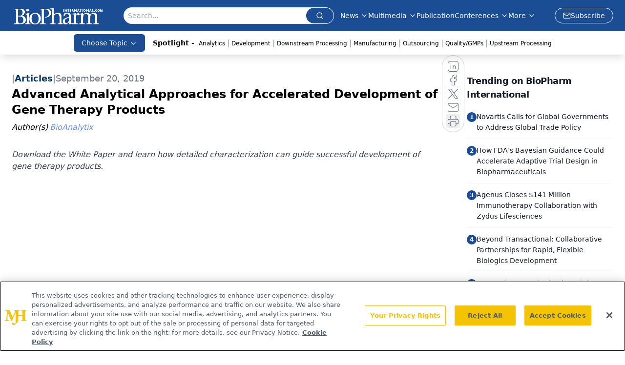

--- FILE ---
content_type: text/html; charset=utf-8
request_url: https://www.biopharminternational.com/view/advanced-analytical-approaches-accelerated-development-gene-therapy-products
body_size: 26965
content:
<!DOCTYPE html><html lang="en"> <head><link rel="prefetch" href="/logo.webp"><link rel="preconnect" href="https://www.googletagmanager.com"><link rel="preconnect" href="https://cdn.segment.com"><link rel="preconnect" href="https://www.lightboxcdn.com"><link rel="preconnect" href="https://cdn.cookielaw.org"><link rel="preconnect" href="https://pub.doubleverify.com"><link rel="preconnect" href="https://www.googletagservices.com"><link rel="dns-prefetch" href="https://cdn.jsdelivr.net"><link rel="preconnect" href="https://res.lassomarketing.io"><link rel="icon" href="/favicon.svg" type="image/svg+xml"><link rel="icon" href="/favicon.ico" sizes="any"><link rel="apple-touch-icon" href="/apple-touch-icon.png"><meta charset="UTF-8"><meta name="viewport" content="width=device-width, initial-scale=1.0"><title>Advanced Analytical Approaches for Accelerated Development of Gene Therapy Products | BioPharm International</title><link rel="canonical" href="https://www.biopharminternational.com/view/advanced-analytical-approaches-accelerated-development-gene-therapy-products"><meta name="description" content="Download the White Paper and learn how detailed characterization can guide successful development of gene therapy products."><meta name="robots" content="index, follow"><meta property="og:title" content="Advanced Analytical Approaches for Accelerated Development of Gene Therapy Products | BioPharm International"><meta property="og:type" content="website"><meta property="og:image" content="https://www.biopharminternational.com/logo.webp"><meta property="og:url" content="https://www.biopharminternational.com/view/advanced-analytical-approaches-accelerated-development-gene-therapy-products"><meta property="og:image:url" content="https://www.biopharminternational.com/logo.webp"><meta property="og:image:width" content="1200"><meta property="og:image:height" content="630"><meta property="og:image:alt" content="Advanced Analytical Approaches for Accelerated Development of Gene Therapy Products | BioPharm International"><meta property="article:published_time" content="2026-01-18T02:40:16.241Z"><meta property="article:modified_time" content="2026-01-18T02:40:16.241Z"><meta property="article:author" content="BioAnalytix"><meta property="article:tag" content="Whitepapers"><meta property="article:tag" content="Manufacturing"><meta property="article:tag" content=" Gene Therapies"><meta name="twitter:site" content="@clin_trials"><meta name="twitter:title" content="Advanced Analytical Approaches for Accelerated Development of Gene Therapy Products | BioPharm International"><meta name="twitter:image" content="https://www.biopharminternational.com/logo.webp"><meta name="twitter:image:alt" content="Advanced Analytical Approaches for Accelerated Development of Gene Therapy Products | BioPharm International"><meta name="twitter:description" content="Download the White Paper and learn how detailed characterization can guide successful development of gene therapy products."><link rel="icon" href="/favicon.ico"><meta name="twitter:image" content="https://www.biopharminternational.com/logo.webp"><meta name="twitter:title" content="Advanced Analytical Approaches for Accelerated Development of Gene Therapy Products | BioPharm International"><meta name="twitter:description" content="Download the White Paper and learn how detailed characterization can guide successful development of gene therapy products."><script type="application/ld+json">{"@context":"https://schema.org","@type":"NewsArticle","headline":"Advanced Analytical Approaches for Accelerated Development of Gene Therapy Products","datePublished":"2019-09-20T04:00:00.000Z","dateModified":"2020-11-12T21:09:50.000Z","inLanguage":"en-US","image":{"@type":"ImageObject","url":"https://www.biopharminternational.com/logo.webp","caption":"Advanced Analytical Approaches for Accelerated Development of Gene Therapy Products","alternateName":"Advanced Analytical Approaches for Accelerated Development of Gene Therapy Products"},"thumbnail":{"@type":"ImageObject","url":"https://www.biopharminternational.com/logo.webp","caption":"Advanced Analytical Approaches for Accelerated Development of Gene Therapy Products","alternateName":"Advanced Analytical Approaches for Accelerated Development of Gene Therapy Products"},"publisher":{"@type":"Organization","name":"BioPharm International","logo":{"@type":"ImageObject","url":"https://www.biopharminternational.com/logo.webp"}},"keywords":"Whitepapers, Manufacturing,  Gene Therapies","articleBody":"","description":"Download the White Paper and learn how detailed characterization can guide successful development of gene therapy products.","author":[{"@type":"Person","name":"BioAnalytix","url":"https://www.biopharminternational.com/authors/bioanalytix"}]}</script><script type="application/ld+json">{"@context":"https://schema.org","@type":"Organization","contactPoint":{"@type":"ContactPoint","availableLanguage":["English"]},"name":"BioPharm International - Biopharmaceutical Science, Business Insights","alternateName":"BioPharm International","description":"BioPharm International connects biopharmaceutical professionals with scientific and business insights on biopharma R&amp;D, manufacturing &amp; regulatory issues.","email":"MMHInfo@mmhgroup.com","telephone":"609-716-7777","sameAs":["https://www.linkedin.com/company/biopharm-international/","https://twitter.com/BioPharmIntl","/rss.xml"],"address":{"@type":"PostalAddress","streetAddress":"259 Prospect Plains Rd, Bldg H","addressLocality":"Monroe","addressRegion":"New Jersey","postalCode":"08831","addressCountry":"United States of America"},"foundingDate":"2004-07-27","founder":{"@type":"Person","name":"MJH Life Sciences"},"employees":[{"@type":"Person","name":"Felicity Thomas"},{"@type":"Person","name":"Susan Haigney"},{"@type":"Person","name":"Feliza Mirasol"}]}</script><script async src="https://cdn.jsdelivr.net/npm/@segment/analytics-consent-wrapper-onetrust@latest/dist/umd/analytics-onetrust.umd.js"></script>
 <script>
  window.dataLayer = window.dataLayer || [];
  function gtag(){dataLayer.push(arguments);}
  gtag('set' , 'developer_id.dYWJhMj', true);
  gtag('consent', 'default', {
      ad_storage: 'denied',
      analytics_storage: 'denied',
      functionality_storage: 'denied',
      personalization_storage: 'denied',
      security_storage: 'granted',
      ad_user_data: 'denied',
      ad_personalization: 'denied',
      region: [
        'AT',
        'BE',
        'BG',
        'HR',
        'CY',
        'CZ',
        'DK',
        'EE',
        'FI',
        'FR',
        'DE',
        'EL',
        'HU',
        'IE',
        'IT',
        'LV',
        'LT',
        'LU',
        'MT',
        'NL',
        'PL',
        'PT',
        'RO',
        'SK',
        'SI',
        'ES',
        'SE',
        'GB',
        'US-CA',
      ],
    });
    gtag('consent', 'default', {
      ad_storage: 'granted',
      analytics_storage: 'granted',
      functionality_storage: 'granted',
      personalization_storage: 'granted',
      security_storage: 'granted',
      ad_user_data: 'granted',
      ad_personalization: 'granted',
    });
    </script>
    <script src="https://cdn.cookielaw.org/scripttemplates/otSDKStub.js" type="text/javascript" charset="UTF-8" data-domain-script="0196a039-694a-7f32-9680-b94db65fc610"></script>
    <script type="text/javascript">function OptanonWrapper() {}</script>
    <script async type="text/plain" class="optanon-category-C0001" src="https://www.lightboxcdn.com/static/lightbox_mjh.js"></script>
  <script async type="text/plain" class="optanon-category-C0004" src="https://res.lassomarketing.io/scripts/lasso-imp-id-min.js"></script> 
   <script async type="text/javascript">
      !function(){var analytics=window.analytics=window.analytics||[];if(!analytics.initialize)if(analytics.invoked)window.console&&console.error&&console.error("Segment snippet included twice.");else{analytics.invoked=!0;analytics.methods=["trackSubmit","trackClick","trackLink","trackForm","pageview","identify","reset","group","track","ready","alias","debug","page","once","off","on","addSourceMiddleware","addIntegrationMiddleware","setAnonymousId","addDestinationMiddleware"];analytics.factory=function(e){return function(){var t=Array.prototype.slice.call(arguments);t.unshift(e);analytics.push(t);return analytics}};for(var e=0;e<analytics.methods.length;e++){var key=analytics.methods[e];analytics[key]=analytics.factory(key)}analytics.load=function(key,e){var t=document.createElement("script");t.type="text/javascript";t.async=!0;t.src="https://cdn.segment.com/analytics.js/v1/" + key + "/analytics.min.js";var n=document.getElementsByTagName("script")[0];n.parentNode.insertBefore(t,n);analytics._loadOptions=e};analytics.SNIPPET_VERSION="4.13.1";
      //check lasso , if lassoImpID doesnt exist try again in 1.25 seconds
      function checkLasso() {
        if (typeof lassoImpID !== 'undefined') {
          window.LassoImpressionID = lassoImpID();
          withOneTrust(analytics).load('BBbKMoOjmhsxPnbd2nO6osz3zq67DzuN');
          analytics.page({
            'LassoImpressionID': window.LassoImpressionID
          });
        } else {
          setTimeout(checkLasso, 1000);
        }
      }
          checkLasso();
            }}();
    </script><script class="optanon-category-C0001" type="text/plain" async src="https://one.biopharminternational.com/tagmanager/scripts/one.js"></script><script async type="text/javascript" src="https://one.biopharminternational.com/tagmanager/scripts/one.js"></script><script type="text/javascript" src="https://www.googletagservices.com/tag/js/gpt.js"></script><script async src="https://pub.doubleverify.com/dvtag/20083417/DV1815449/pub.js"></script><script type="text/javascript">
            window.onDvtagReady = function (callback, timeout = 750) { 
            window.dvtag = window.dvtag || {} 
            dvtag.cmd = dvtag.cmd || [] 
            const opt = { callback, timeout, timestamp: new Date().getTime() } 
            dvtag.cmd.push(function () { dvtag.queueAdRequest(opt) }) 
            setTimeout(function () { 
            const cb = opt.callback 
            opt.callback = null 
            if (cb) cb() 
            }, timeout) 
            } 
     </script><script>(function(){const gtmID = "WDXNH88N";

        (function (w, d, s, l, i) {
          w[l] = w[l] || [];
          w[l].push({ 'gtm.start': new Date().getTime(), event: 'gtm.js' });
          var f = d.getElementsByTagName(s)[0],
            j = d.createElement(s),
            dl = l != 'dataLayer' ? '&l=' + l : '';
          j.async = true;
          j.src = 'https://www.googletagmanager.com/gtm.js?id=' + i + dl;
          f.parentNode.insertBefore(j, f);
        })(window, document, 'script', 'dataLayer', 'GTM-' + gtmID);
      })();</script><!-- <ClientRouter  /> --><link rel="stylesheet" href="/_astro/_slug_.B50h5Sk4.css">
<link rel="stylesheet" href="/_astro/_slug_.C0HKiOU-.css">
<link rel="stylesheet" href="/_astro/_slug_.1XxvNgLm.css"><script type="module" src="/_astro/page.V2R8AmkL.js"></script></head> <body> <style>astro-island,astro-slot,astro-static-slot{display:contents}</style><script>(()=>{var e=async t=>{await(await t())()};(self.Astro||(self.Astro={})).load=e;window.dispatchEvent(new Event("astro:load"));})();</script><script>(()=>{var A=Object.defineProperty;var g=(i,o,a)=>o in i?A(i,o,{enumerable:!0,configurable:!0,writable:!0,value:a}):i[o]=a;var d=(i,o,a)=>g(i,typeof o!="symbol"?o+"":o,a);{let i={0:t=>m(t),1:t=>a(t),2:t=>new RegExp(t),3:t=>new Date(t),4:t=>new Map(a(t)),5:t=>new Set(a(t)),6:t=>BigInt(t),7:t=>new URL(t),8:t=>new Uint8Array(t),9:t=>new Uint16Array(t),10:t=>new Uint32Array(t),11:t=>1/0*t},o=t=>{let[l,e]=t;return l in i?i[l](e):void 0},a=t=>t.map(o),m=t=>typeof t!="object"||t===null?t:Object.fromEntries(Object.entries(t).map(([l,e])=>[l,o(e)]));class y extends HTMLElement{constructor(){super(...arguments);d(this,"Component");d(this,"hydrator");d(this,"hydrate",async()=>{var b;if(!this.hydrator||!this.isConnected)return;let e=(b=this.parentElement)==null?void 0:b.closest("astro-island[ssr]");if(e){e.addEventListener("astro:hydrate",this.hydrate,{once:!0});return}let c=this.querySelectorAll("astro-slot"),n={},h=this.querySelectorAll("template[data-astro-template]");for(let r of h){let s=r.closest(this.tagName);s!=null&&s.isSameNode(this)&&(n[r.getAttribute("data-astro-template")||"default"]=r.innerHTML,r.remove())}for(let r of c){let s=r.closest(this.tagName);s!=null&&s.isSameNode(this)&&(n[r.getAttribute("name")||"default"]=r.innerHTML)}let p;try{p=this.hasAttribute("props")?m(JSON.parse(this.getAttribute("props"))):{}}catch(r){let s=this.getAttribute("component-url")||"<unknown>",v=this.getAttribute("component-export");throw v&&(s+=` (export ${v})`),console.error(`[hydrate] Error parsing props for component ${s}`,this.getAttribute("props"),r),r}let u;await this.hydrator(this)(this.Component,p,n,{client:this.getAttribute("client")}),this.removeAttribute("ssr"),this.dispatchEvent(new CustomEvent("astro:hydrate"))});d(this,"unmount",()=>{this.isConnected||this.dispatchEvent(new CustomEvent("astro:unmount"))})}disconnectedCallback(){document.removeEventListener("astro:after-swap",this.unmount),document.addEventListener("astro:after-swap",this.unmount,{once:!0})}connectedCallback(){if(!this.hasAttribute("await-children")||document.readyState==="interactive"||document.readyState==="complete")this.childrenConnectedCallback();else{let e=()=>{document.removeEventListener("DOMContentLoaded",e),c.disconnect(),this.childrenConnectedCallback()},c=new MutationObserver(()=>{var n;((n=this.lastChild)==null?void 0:n.nodeType)===Node.COMMENT_NODE&&this.lastChild.nodeValue==="astro:end"&&(this.lastChild.remove(),e())});c.observe(this,{childList:!0}),document.addEventListener("DOMContentLoaded",e)}}async childrenConnectedCallback(){let e=this.getAttribute("before-hydration-url");e&&await import(e),this.start()}async start(){let e=JSON.parse(this.getAttribute("opts")),c=this.getAttribute("client");if(Astro[c]===void 0){window.addEventListener(`astro:${c}`,()=>this.start(),{once:!0});return}try{await Astro[c](async()=>{let n=this.getAttribute("renderer-url"),[h,{default:p}]=await Promise.all([import(this.getAttribute("component-url")),n?import(n):()=>()=>{}]),u=this.getAttribute("component-export")||"default";if(!u.includes("."))this.Component=h[u];else{this.Component=h;for(let f of u.split("."))this.Component=this.Component[f]}return this.hydrator=p,this.hydrate},e,this)}catch(n){console.error(`[astro-island] Error hydrating ${this.getAttribute("component-url")}`,n)}}attributeChangedCallback(){this.hydrate()}}d(y,"observedAttributes",["props"]),customElements.get("astro-island")||customElements.define("astro-island",y)}})();</script><astro-island uid="1WW5IS" prefix="r9" component-url="/_astro/atoms.Ch89ewdX.js" component-export="SanityClient" renderer-url="/_astro/client.4AZqD4Tw.js" props="{&quot;config&quot;:[0,{&quot;dataset&quot;:[0,&quot;biopharn&quot;],&quot;projectId&quot;:[0,&quot;0vv8moc6&quot;],&quot;useCdn&quot;:[0,true],&quot;token&quot;:[0,&quot;skIjFEmlzBmyZpjK8Zc1FQwpwi0Bv3wVI0WhSPJfe5wEiXkmkb3Rq7h5T1WLyvXaJAhM7sOBa2vXBRGxShTPYsvCpTSYuIFBEZnhapLqKMkXyRyxCYjZQYbPv4Zbdn7UMjfKcTbCwat1s1GKaDhqbiwIffPYLGtrK4hT6V3Xq32NfzOzScjn&quot;]}]}" ssr client="load" opts="{&quot;name&quot;:&quot;SanityClient&quot;,&quot;value&quot;:true}"></astro-island>  <!-- <VisualEditing enabled={visualEditingEnabled} zIndex={1000} /> --> <script>(()=>{var e=async t=>{await(await t())()};(self.Astro||(self.Astro={})).only=e;window.dispatchEvent(new Event("astro:only"));})();</script><astro-island uid="2fhBbp" component-url="/_astro/index.qum6FzgI.js" component-export="default" renderer-url="/_astro/client.4AZqD4Tw.js" props="{&quot;settings&quot;:[0,{&quot;useNewWelcomeAd&quot;:[0,true],&quot;siteConfig&quot;:[0,{&quot;sanityClientConfig&quot;:[0,{&quot;dataset&quot;:[0,&quot;biopharn&quot;],&quot;projectId&quot;:[0,&quot;0vv8moc6&quot;],&quot;useCdn&quot;:[0,true],&quot;token&quot;:[0,&quot;skIjFEmlzBmyZpjK8Zc1FQwpwi0Bv3wVI0WhSPJfe5wEiXkmkb3Rq7h5T1WLyvXaJAhM7sOBa2vXBRGxShTPYsvCpTSYuIFBEZnhapLqKMkXyRyxCYjZQYbPv4Zbdn7UMjfKcTbCwat1s1GKaDhqbiwIffPYLGtrK4hT6V3Xq32NfzOzScjn&quot;]}],&quot;gtmID&quot;:[0,&quot;WDXNH88N&quot;],&quot;title&quot;:[0,&quot;BioPharm International&quot;],&quot;liveDomain&quot;:[0,&quot;www.biopharminternational.com&quot;],&quot;logo&quot;:[0,&quot;/logo.webp&quot;],&quot;white_logo&quot;:[0,&quot;/logo-white.webp&quot;],&quot;megaMenuTaxName&quot;:[0,&quot;topic&quot;],&quot;twitter&quot;:[0,&quot;@clin_trials&quot;],&quot;onejs&quot;:[0,&quot;https://one.biopharminternational.com/tagmanager/scripts/one.js&quot;],&quot;sharingImageUrl&quot;:[0,&quot;https://www.biopharminternational.com/logo.webp&quot;],&quot;oneTrustId&quot;:[0,&quot;0196a039-694a-7f32-9680-b94db65fc610&quot;],&quot;customSpecialtyText&quot;:[0,&quot;Choose Topic&quot;],&quot;subscribe&quot;:[0,{&quot;href&quot;:[0,&quot;/newsletter&quot;],&quot;text&quot;:[0,&quot;Stay at the forefront of biopharmaceutical innovation—subscribe to BioPharm International for expert insights on drug development, manufacturing, compliance, and more.&quot;]}],&quot;subFooterLinks&quot;:[1,[[0,{&quot;url&quot;:[0,&quot;/&quot;],&quot;title&quot;:[0,&quot;Home&quot;]}],[0,{&quot;url&quot;:[0,&quot;/about&quot;],&quot;title&quot;:[0,&quot;About Us&quot;]}],[0,{&quot;url&quot;:[0,&quot;/news&quot;],&quot;title&quot;:[0,&quot;News&quot;]}],[0,{&quot;url&quot;:[0,&quot;/contact-us&quot;],&quot;title&quot;:[0,&quot;Contact Us&quot;]}]]]}],&quot;styleConfig&quot;:[0,{&quot;logoSize&quot;:[0,&quot;large&quot;],&quot;navigation&quot;:[0,5],&quot;footer&quot;:[0,1],&quot;featureDeck&quot;:[0,1],&quot;featureSlider&quot;:[0,1]}],&quot;adConfig&quot;:[0,{&quot;networkID&quot;:[0,&quot;4688&quot;],&quot;adUnit&quot;:[0,&quot;biopharminternational&quot;]}],&quot;pageConfig&quot;:[0,{&quot;publicationName&quot;:[0,&quot;BioPharm International&quot;],&quot;publicationUrl&quot;:[0,&quot;journals&quot;],&quot;authorUrl&quot;:[0,&quot;authors&quot;]}],&quot;sanityConfig&quot;:[0,{&quot;taxonomy&quot;:[0,{&quot;news&quot;:[0,&quot;biopharmintrntnl_taxonomy_38395_biopharmnews&quot;],&quot;conference&quot;:[0,&quot;ceea3f88-10a4-4f30-8ec3-c28cfe36ea2b&quot;],&quot;clinical&quot;:[0,&quot;biopharmintrntnl_taxonomy_38472_topic&quot;]}],&quot;docGroup&quot;:[0,{&quot;conference&quot;:[0,&quot;1a1247db-c505-4641-b283-d582013a123f&quot;]}],&quot;contentCategory&quot;:[0,{&quot;articles&quot;:[0,&quot;8bdaa7fc-960a-4b57-b076-75fdce3741bb&quot;],&quot;videos&quot;:[0,&quot;42000fd0-0d05-4832-9f2c-62c21079b76c&quot;],&quot;events&quot;:[0,&quot;6dfd5de9-dcac-493d-8692-521d6baf43a7&quot;],&quot;podcasts&quot;:[0,&quot;93d57b69-2d72-45fe-8b8a-d18e7e7e5f20&quot;],&quot;webcasts&quot;:[0,&quot;7fecb64c-25e9-4b4e-847b-33d1dab11a16&quot;],&quot;slideshows&quot;:[0,&quot;61085300-0cae-4cd1-b0e8-26323ac5c2e6&quot;],&quot;poll&quot;:[0,&quot;9e4880fc-85b8-4ffb-a066-79af8dfaa4e1&quot;]}]}],&quot;customPageTypes&quot;:[1,[]],&quot;gateEnabled&quot;:[0,&quot;modal&quot;],&quot;sMaxAge&quot;:[0,300],&quot;staleWhileRevalidate&quot;:[0,329],&quot;allowedDomains&quot;:[1,[[0,&quot;ce.dvm360.com&quot;],[0,&quot;www.pharmacytimes.org&quot;],[0,&quot;www.gotoper.com&quot;]]]}],&quot;targeting&quot;:[0,{&quot;content_placement&quot;:[1,[[0,&quot;whitepapers&quot;]]],&quot;document_url&quot;:[1,[[0,&quot;advanced-analytical-approaches-accelerated-development-gene-therapy-products&quot;]]],&quot;document_group&quot;:[1,[]],&quot;content_group&quot;:[1,[]],&quot;rootDocumentGroup&quot;:[1,[]],&quot;issue_url&quot;:[1,[]],&quot;publication_url&quot;:[1,[]],&quot;tags&quot;:[1,[[0,&quot;Whitepapers&quot;],[0,&quot;Manufacturing&quot;],[0,&quot; Gene Therapies&quot;]]],&quot;hostname&quot;:[0,&quot;www.biopharminternational.com&quot;],&quot;adLayer&quot;:[0,{&quot;adSlotSelection&quot;:[1,[[0,&quot;blockAllAds&quot;]]]}]}],&quot;gateData&quot;:[0,{}]}" ssr client="only" opts="{&quot;name&quot;:&quot;ADWelcome&quot;,&quot;value&quot;:true}"></astro-island> <astro-island uid="ZA2veR" prefix="r21" component-url="/_astro/ADFloatingFooter.BD49CBHT.js" component-export="default" renderer-url="/_astro/client.4AZqD4Tw.js" props="{&quot;networkID&quot;:[0,&quot;4688&quot;],&quot;adUnit&quot;:[0,&quot;biopharminternational&quot;],&quot;targeting&quot;:[0,{&quot;content_placement&quot;:[1,[[0,&quot;whitepapers&quot;]]],&quot;document_url&quot;:[1,[[0,&quot;advanced-analytical-approaches-accelerated-development-gene-therapy-products&quot;]]],&quot;document_group&quot;:[1,[]],&quot;content_group&quot;:[1,[]],&quot;rootDocumentGroup&quot;:[1,[]],&quot;issue_url&quot;:[1,[]],&quot;publication_url&quot;:[1,[]],&quot;tags&quot;:[1,[[0,&quot;Whitepapers&quot;],[0,&quot;Manufacturing&quot;],[0,&quot; Gene Therapies&quot;]]],&quot;hostname&quot;:[0,&quot;www.biopharminternational.com&quot;],&quot;adLayer&quot;:[0,{&quot;adSlotSelection&quot;:[1,[[0,&quot;blockAllAds&quot;]]]}]}]}" ssr client="load" opts="{&quot;name&quot;:&quot;ADFloatingFooter&quot;,&quot;value&quot;:true}"></astro-island>      <astro-island uid="mVIyp" prefix="r22" component-url="/_astro/ui.cZb-a-7l.js" component-export="N5" renderer-url="/_astro/client.4AZqD4Tw.js" props="{&quot;data&quot;:[0,{&quot;logoImage&quot;:[0,&quot;/logo.webp&quot;],&quot;mainLinks&quot;:[1,[[0,{&quot;_createdAt&quot;:[0,&quot;2020-06-03T12:30:54Z&quot;],&quot;_id&quot;:[0,&quot;56e32882-1b1a-4804-8107-ba8dcbd3bc28&quot;],&quot;_rev&quot;:[0,&quot;05fXEYAQ1sYANlWRaFHMMK&quot;],&quot;_type&quot;:[0,&quot;mainNavigation&quot;],&quot;_updatedAt&quot;:[0,&quot;2020-07-17T20:59:47Z&quot;],&quot;is_active&quot;:[0,true],&quot;name&quot;:[0,&quot;News&quot;],&quot;navParent&quot;:[0,null],&quot;sortOrder&quot;:[0,1],&quot;subQuery&quot;:[1,[[0,{&quot;_createdAt&quot;:[0,&quot;2020-06-03T12:31:11Z&quot;],&quot;_id&quot;:[0,&quot;b8d0c663-5808-40eb-9059-af37c3146f9e&quot;],&quot;_rev&quot;:[0,&quot;i10C5s7OcDjB7SmC4Z5CF4&quot;],&quot;_type&quot;:[0,&quot;mainNavigation&quot;],&quot;_updatedAt&quot;:[0,&quot;2020-07-27T14:17:52Z&quot;],&quot;children&quot;:[1,[]],&quot;is_active&quot;:[0,true],&quot;name&quot;:[0,&quot;All News&quot;],&quot;navParent&quot;:[0,{&quot;_ref&quot;:[0,&quot;56e32882-1b1a-4804-8107-ba8dcbd3bc28&quot;],&quot;_type&quot;:[0,&quot;reference&quot;]}],&quot;sortOrder&quot;:[0,1],&quot;url&quot;:[0,&quot;/news&quot;]}],[0,{&quot;_createdAt&quot;:[0,&quot;2020-07-18T03:24:43Z&quot;],&quot;_id&quot;:[0,&quot;75eeef7b-88e5-49c1-bf85-5c199eb15679&quot;],&quot;_rev&quot;:[0,&quot;i10C5s7OcDjB7SmC4Z5CB2&quot;],&quot;_type&quot;:[0,&quot;mainNavigation&quot;],&quot;_updatedAt&quot;:[0,&quot;2020-07-27T14:17:51Z&quot;],&quot;blank&quot;:[0,false],&quot;children&quot;:[1,[]],&quot;is_active&quot;:[0,true],&quot;name&quot;:[0,&quot;Bio/Pharma News&quot;],&quot;navParent&quot;:[0,{&quot;_ref&quot;:[0,&quot;56e32882-1b1a-4804-8107-ba8dcbd3bc28&quot;],&quot;_type&quot;:[0,&quot;reference&quot;]}],&quot;sortOrder&quot;:[0,3],&quot;url&quot;:[0,&quot;/news/biopharma-news&quot;]}],[0,{&quot;_createdAt&quot;:[0,&quot;2020-06-03T12:31:50Z&quot;],&quot;_id&quot;:[0,&quot;7ec39747-c52b-4de8-bae4-2ca791a4f507&quot;],&quot;_rev&quot;:[0,&quot;i10C5s7OcDjB7SmC4Z5CB2&quot;],&quot;_type&quot;:[0,&quot;mainNavigation&quot;],&quot;_updatedAt&quot;:[0,&quot;2020-07-27T14:17:51Z&quot;],&quot;children&quot;:[1,[]],&quot;is_active&quot;:[0,true],&quot;name&quot;:[0,&quot;Industry News&quot;],&quot;navParent&quot;:[0,{&quot;_ref&quot;:[0,&quot;56e32882-1b1a-4804-8107-ba8dcbd3bc28&quot;],&quot;_type&quot;:[0,&quot;reference&quot;]}],&quot;sortOrder&quot;:[0,4],&quot;url&quot;:[0,&quot;/news/industry-news&quot;]}],[0,{&quot;_createdAt&quot;:[0,&quot;2020-06-03T12:32:05Z&quot;],&quot;_id&quot;:[0,&quot;b704a82d-8f1c-4a84-9f10-6d7fbccf2774&quot;],&quot;_rev&quot;:[0,&quot;i10C5s7OcDjB7SmC4Z5CF4&quot;],&quot;_type&quot;:[0,&quot;mainNavigation&quot;],&quot;_updatedAt&quot;:[0,&quot;2020-07-27T14:17:52Z&quot;],&quot;children&quot;:[1,[]],&quot;is_active&quot;:[0,true],&quot;name&quot;:[0,&quot;Supplier News&quot;],&quot;navParent&quot;:[0,{&quot;_ref&quot;:[0,&quot;56e32882-1b1a-4804-8107-ba8dcbd3bc28&quot;],&quot;_type&quot;:[0,&quot;reference&quot;]}],&quot;sortOrder&quot;:[0,5],&quot;url&quot;:[0,&quot;/news/supplier-news&quot;]}],[0,{&quot;_createdAt&quot;:[0,&quot;2020-06-04T11:33:22Z&quot;],&quot;_id&quot;:[0,&quot;8f5789f4-c39c-436a-a513-2213e9677d44&quot;],&quot;_rev&quot;:[0,&quot;i10C5s7OcDjB7SmC4Z5CF4&quot;],&quot;_type&quot;:[0,&quot;mainNavigation&quot;],&quot;_updatedAt&quot;:[0,&quot;2020-07-27T14:17:52Z&quot;],&quot;children&quot;:[1,[]],&quot;is_active&quot;:[0,true],&quot;name&quot;:[0,&quot;Events&quot;],&quot;navParent&quot;:[0,{&quot;_ref&quot;:[0,&quot;56e32882-1b1a-4804-8107-ba8dcbd3bc28&quot;],&quot;_type&quot;:[0,&quot;reference&quot;]}],&quot;url&quot;:[0,&quot;/events&quot;]}]]]}],[0,{&quot;_createdAt&quot;:[0,&quot;2024-05-20T16:43:00Z&quot;],&quot;_id&quot;:[0,&quot;6e9952d9-4f79-4c13-92ca-37715c349035&quot;],&quot;_rev&quot;:[0,&quot;vBz27RG3bg3loeMMl8ApTd&quot;],&quot;_system&quot;:[0,{&quot;base&quot;:[0,{&quot;id&quot;:[0,&quot;6e9952d9-4f79-4c13-92ca-37715c349035&quot;],&quot;rev&quot;:[0,&quot;saM0foYC5BFhOyRbRIj1iT&quot;]}]}],&quot;_type&quot;:[0,&quot;mainNavigation&quot;],&quot;_updatedAt&quot;:[0,&quot;2025-09-24T19:17:55Z&quot;],&quot;is_active&quot;:[0,true],&quot;name&quot;:[0,&quot;Multimedia&quot;],&quot;navParent&quot;:[0,null],&quot;sortOrder&quot;:[0,2],&quot;subQuery&quot;:[1,[[0,{&quot;_createdAt&quot;:[0,&quot;2025-09-24T19:19:06Z&quot;],&quot;_id&quot;:[0,&quot;c0ba429e-e613-48c1-aba0-b3ab39d5f063&quot;],&quot;_rev&quot;:[0,&quot;vBz27RG3bg3loeMMl8CnoJ&quot;],&quot;_system&quot;:[0,{&quot;base&quot;:[0,{&quot;id&quot;:[0,&quot;c0ba429e-e613-48c1-aba0-b3ab39d5f063&quot;],&quot;rev&quot;:[0,&quot;YX7oybfHYmwsiKQAqoVZJW&quot;]}]}],&quot;_type&quot;:[0,&quot;mainNavigation&quot;],&quot;_updatedAt&quot;:[0,&quot;2025-09-24T19:22:21Z&quot;],&quot;children&quot;:[1,[]],&quot;is_active&quot;:[0,true],&quot;name&quot;:[0,&quot;All Videos&quot;],&quot;navParent&quot;:[0,{&quot;_ref&quot;:[0,&quot;6e9952d9-4f79-4c13-92ca-37715c349035&quot;],&quot;_type&quot;:[0,&quot;reference&quot;]}],&quot;sortOrder&quot;:[0,1],&quot;url&quot;:[0,&quot;/biopharm-videos&quot;]}],[0,{&quot;_createdAt&quot;:[0,&quot;2024-06-19T15:55:14Z&quot;],&quot;_id&quot;:[0,&quot;2aac18c6-2b8e-4b72-af93-f579a4a0b146&quot;],&quot;_rev&quot;:[0,&quot;uHU61iDBBLAQbFmBkFqVeD&quot;],&quot;_type&quot;:[0,&quot;mainNavigation&quot;],&quot;_updatedAt&quot;:[0,&quot;2024-06-19T15:55:22Z&quot;],&quot;children&quot;:[1,[]],&quot;is_active&quot;:[0,true],&quot;name&quot;:[0,&quot;Ask the Expert&quot;],&quot;navParent&quot;:[0,{&quot;_ref&quot;:[0,&quot;6e9952d9-4f79-4c13-92ca-37715c349035&quot;],&quot;_type&quot;:[0,&quot;reference&quot;]}],&quot;url&quot;:[0,&quot;/topic/ask-the-expert&quot;]}],[0,{&quot;_createdAt&quot;:[0,&quot;2024-10-02T13:59:36Z&quot;],&quot;_id&quot;:[0,&quot;610fcdae-4bc4-4aa1-bdd0-7223fd7790e9&quot;],&quot;_rev&quot;:[0,&quot;2vx9qox388BeNBpXw6smzb&quot;],&quot;_type&quot;:[0,&quot;mainNavigation&quot;],&quot;_updatedAt&quot;:[0,&quot;2024-10-02T13:59:36Z&quot;],&quot;children&quot;:[1,[]],&quot;is_active&quot;:[0,true],&quot;name&quot;:[0,&quot;Behind the Headlines&quot;],&quot;navParent&quot;:[0,{&quot;_ref&quot;:[0,&quot;6e9952d9-4f79-4c13-92ca-37715c349035&quot;],&quot;_type&quot;:[0,&quot;reference&quot;]}],&quot;url&quot;:[0,&quot;/behind-the-headlines&quot;]}],[0,{&quot;_createdAt&quot;:[0,&quot;2024-10-02T14:00:08Z&quot;],&quot;_id&quot;:[0,&quot;979c287b-4285-4d57-a789-3f7a638199a3&quot;],&quot;_rev&quot;:[0,&quot;nmCqlwWn3xOjRFg3QSTEdq&quot;],&quot;_type&quot;:[0,&quot;mainNavigation&quot;],&quot;_updatedAt&quot;:[0,&quot;2024-10-02T14:00:08Z&quot;],&quot;children&quot;:[1,[]],&quot;is_active&quot;:[0,true],&quot;name&quot;:[0,&quot;Buy, Sell, Hold&quot;],&quot;navParent&quot;:[0,{&quot;_ref&quot;:[0,&quot;6e9952d9-4f79-4c13-92ca-37715c349035&quot;],&quot;_type&quot;:[0,&quot;reference&quot;]}],&quot;url&quot;:[0,&quot;/buy-sell-hold&quot;]}],[0,{&quot;_createdAt&quot;:[0,&quot;2024-05-20T16:44:15Z&quot;],&quot;_id&quot;:[0,&quot;566f3aa0-f8e0-4b92-a14e-7c2da600c432&quot;],&quot;_rev&quot;:[0,&quot;3Au36TACh8j41B2g6wBorx&quot;],&quot;_type&quot;:[0,&quot;mainNavigation&quot;],&quot;_updatedAt&quot;:[0,&quot;2024-05-20T16:44:45Z&quot;],&quot;children&quot;:[1,[]],&quot;is_active&quot;:[0,true],&quot;name&quot;:[0,&quot;Peer Exchange&quot;],&quot;navParent&quot;:[0,{&quot;_ref&quot;:[0,&quot;6e9952d9-4f79-4c13-92ca-37715c349035&quot;],&quot;_type&quot;:[0,&quot;reference&quot;]}],&quot;url&quot;:[0,&quot;/peer-exchange&quot;]}],[0,{&quot;_createdAt&quot;:[0,&quot;2025-03-20T15:14:05Z&quot;],&quot;_id&quot;:[0,&quot;863699dd-842c-47c6-9e25-bc4b3febe877&quot;],&quot;_rev&quot;:[0,&quot;R0wBdVGfJI0hETw5GyuZ0r&quot;],&quot;_type&quot;:[0,&quot;mainNavigation&quot;],&quot;_updatedAt&quot;:[0,&quot;2025-03-20T15:14:17Z&quot;],&quot;children&quot;:[1,[]],&quot;is_active&quot;:[0,true],&quot;name&quot;:[0,&quot;Pivotal Papers&quot;],&quot;navParent&quot;:[0,{&quot;_ref&quot;:[0,&quot;6e9952d9-4f79-4c13-92ca-37715c349035&quot;],&quot;_type&quot;:[0,&quot;reference&quot;]}],&quot;url&quot;:[0,&quot;/pivotal-papers&quot;]}]]]}],[0,{&quot;_createdAt&quot;:[0,&quot;2020-06-03T12:54:29Z&quot;],&quot;_id&quot;:[0,&quot;3d574ea6-90cb-4814-97fe-332052d42fbe&quot;],&quot;_rev&quot;:[0,&quot;W5ineL7ijjRZFjoPx1RhuN&quot;],&quot;_system&quot;:[0,{&quot;base&quot;:[0,{&quot;id&quot;:[0,&quot;3d574ea6-90cb-4814-97fe-332052d42fbe&quot;],&quot;rev&quot;:[0,&quot;YX7oybfHYmwsiKQAqoTmti&quot;]}]}],&quot;_type&quot;:[0,&quot;mainNavigation&quot;],&quot;_updatedAt&quot;:[0,&quot;2025-09-25T20:48:46Z&quot;],&quot;is_active&quot;:[0,true],&quot;name&quot;:[0,&quot;Publication&quot;],&quot;navParent&quot;:[0,null],&quot;sortOrder&quot;:[0,3],&quot;subQuery&quot;:[1,[]],&quot;url&quot;:[0,&quot;/journals/biopharm-international&quot;]}],[0,{&quot;_createdAt&quot;:[0,&quot;2025-03-14T19:51:32Z&quot;],&quot;_id&quot;:[0,&quot;3113b06c-a94b-40e8-a75c-94a57c77ddd4&quot;],&quot;_rev&quot;:[0,&quot;vBz27RG3bg3loeMMl89Xtb&quot;],&quot;_system&quot;:[0,{&quot;base&quot;:[0,{&quot;id&quot;:[0,&quot;3113b06c-a94b-40e8-a75c-94a57c77ddd4&quot;],&quot;rev&quot;:[0,&quot;nOX4V6RR7wAYMQZLOvitHn&quot;]}]}],&quot;_type&quot;:[0,&quot;mainNavigation&quot;],&quot;_updatedAt&quot;:[0,&quot;2025-09-24T19:13:32Z&quot;],&quot;is_active&quot;:[0,true],&quot;name&quot;:[0,&quot;Conferences&quot;],&quot;navParent&quot;:[0,null],&quot;sortOrder&quot;:[0,4],&quot;subQuery&quot;:[1,[[0,{&quot;_createdAt&quot;:[0,&quot;2025-03-14T19:52:03Z&quot;],&quot;_id&quot;:[0,&quot;1387e9b4-82ab-45ab-a227-ac77cb848434&quot;],&quot;_rev&quot;:[0,&quot;nOX4V6RR7wAYMQZLOviiix&quot;],&quot;_type&quot;:[0,&quot;mainNavigation&quot;],&quot;_updatedAt&quot;:[0,&quot;2025-03-14T19:53:49Z&quot;],&quot;children&quot;:[1,[]],&quot;is_active&quot;:[0,true],&quot;name&quot;:[0,&quot;Conference Listing&quot;],&quot;navParent&quot;:[0,{&quot;_ref&quot;:[0,&quot;3113b06c-a94b-40e8-a75c-94a57c77ddd4&quot;],&quot;_type&quot;:[0,&quot;reference&quot;]}],&quot;url&quot;:[0,&quot;/conference&quot;]}],[0,{&quot;_createdAt&quot;:[0,&quot;2025-03-14T19:54:11Z&quot;],&quot;_id&quot;:[0,&quot;6d170d14-9587-49f9-84fb-c9e15fde035c&quot;],&quot;_rev&quot;:[0,&quot;3KqimOlie31pX93cUPWOJL&quot;],&quot;_type&quot;:[0,&quot;mainNavigation&quot;],&quot;_updatedAt&quot;:[0,&quot;2025-03-14T19:54:11Z&quot;],&quot;children&quot;:[1,[]],&quot;is_active&quot;:[0,true],&quot;name&quot;:[0,&quot;Latest Conference Content&quot;],&quot;navParent&quot;:[0,{&quot;_ref&quot;:[0,&quot;3113b06c-a94b-40e8-a75c-94a57c77ddd4&quot;],&quot;_type&quot;:[0,&quot;reference&quot;]}],&quot;url&quot;:[0,&quot;/latest-conference&quot;]}]]]}],[0,{&quot;_createdAt&quot;:[0,&quot;2020-06-15T12:03:58Z&quot;],&quot;_id&quot;:[0,&quot;938eb3c5-038b-485c-90d3-c1630403399c&quot;],&quot;_rev&quot;:[0,&quot;YX7oybfHYmwsiKQAqoTs4E&quot;],&quot;_system&quot;:[0,{&quot;base&quot;:[0,{&quot;id&quot;:[0,&quot;938eb3c5-038b-485c-90d3-c1630403399c&quot;],&quot;rev&quot;:[0,&quot;05fXEYAQ1sYANlWRaFHMMK&quot;]}]}],&quot;_type&quot;:[0,&quot;mainNavigation&quot;],&quot;_updatedAt&quot;:[0,&quot;2025-09-24T19:13:47Z&quot;],&quot;is_active&quot;:[0,true],&quot;name&quot;:[0,&quot;Resources&quot;],&quot;navParent&quot;:[0,null],&quot;sortOrder&quot;:[0,5],&quot;subQuery&quot;:[1,[[0,{&quot;_createdAt&quot;:[0,&quot;2021-10-29T18:49:10Z&quot;],&quot;_id&quot;:[0,&quot;4727df7a-a91a-4c0a-a8ed-3ceee59b959c&quot;],&quot;_rev&quot;:[0,&quot;N2C2AHA8iw8qNZFj8PmC6A&quot;],&quot;_type&quot;:[0,&quot;mainNavigation&quot;],&quot;_updatedAt&quot;:[0,&quot;2021-10-29T18:49:45Z&quot;],&quot;children&quot;:[1,[]],&quot;is_active&quot;:[0,true],&quot;name&quot;:[0,&quot;Podcast Series&quot;],&quot;navParent&quot;:[0,{&quot;_ref&quot;:[0,&quot;938eb3c5-038b-485c-90d3-c1630403399c&quot;],&quot;_type&quot;:[0,&quot;reference&quot;]}],&quot;sortOrder&quot;:[0,4],&quot;url&quot;:[0,&quot;/podcast-series&quot;]}],[0,{&quot;_createdAt&quot;:[0,&quot;2020-07-13T11:47:29Z&quot;],&quot;_id&quot;:[0,&quot;016381b3-d289-40be-972c-b081513ee080&quot;],&quot;_rev&quot;:[0,&quot;i10C5s7OcDjB7SmC4Z5CB2&quot;],&quot;_type&quot;:[0,&quot;mainNavigation&quot;],&quot;_updatedAt&quot;:[0,&quot;2020-07-27T14:17:51Z&quot;],&quot;children&quot;:[1,[]],&quot;is_active&quot;:[0,true],&quot;name&quot;:[0,&quot;Biopharma Insights&quot;],&quot;navParent&quot;:[0,{&quot;_ref&quot;:[0,&quot;938eb3c5-038b-485c-90d3-c1630403399c&quot;],&quot;_type&quot;:[0,&quot;reference&quot;]}],&quot;url&quot;:[0,&quot;/biopharma-insights&quot;]}],[0,{&quot;_createdAt&quot;:[0,&quot;2025-11-13T21:50:41Z&quot;],&quot;_id&quot;:[0,&quot;db8175b4-3315-45e0-8127-58ac830fb0e9&quot;],&quot;_rev&quot;:[0,&quot;KOOC32MEdIL63Rd3xSALgj&quot;],&quot;_type&quot;:[0,&quot;mainNavigation&quot;],&quot;_updatedAt&quot;:[0,&quot;2025-11-13T21:50:54Z&quot;],&quot;children&quot;:[1,[]],&quot;is_active&quot;:[0,true],&quot;name&quot;:[0,&quot;Partners&quot;],&quot;navParent&quot;:[0,{&quot;_ref&quot;:[0,&quot;938eb3c5-038b-485c-90d3-c1630403399c&quot;],&quot;_type&quot;:[0,&quot;reference&quot;]}],&quot;url&quot;:[0,&quot;/sap-partner&quot;]}],[0,{&quot;_createdAt&quot;:[0,&quot;2020-06-03T12:37:46Z&quot;],&quot;_id&quot;:[0,&quot;3de36b49-d3da-46bb-9698-e43e63ccb4e4&quot;],&quot;_rev&quot;:[0,&quot;i10C5s7OcDjB7SmC4Z5CB2&quot;],&quot;_type&quot;:[0,&quot;mainNavigation&quot;],&quot;_updatedAt&quot;:[0,&quot;2020-07-27T14:17:51Z&quot;],&quot;children&quot;:[1,[]],&quot;is_active&quot;:[0,true],&quot;name&quot;:[0,&quot;Sponsored Podcasts&quot;],&quot;navParent&quot;:[0,{&quot;_ref&quot;:[0,&quot;938eb3c5-038b-485c-90d3-c1630403399c&quot;],&quot;_type&quot;:[0,&quot;reference&quot;]}],&quot;url&quot;:[0,&quot;/sponsored-podcasts&quot;]}],[0,{&quot;_createdAt&quot;:[0,&quot;2020-07-10T10:43:19Z&quot;],&quot;_id&quot;:[0,&quot;64fb25c2-fa06-48d6-ada7-112d5aea1e8a&quot;],&quot;_rev&quot;:[0,&quot;i10C5s7OcDjB7SmC4Z5CB2&quot;],&quot;_type&quot;:[0,&quot;mainNavigation&quot;],&quot;_updatedAt&quot;:[0,&quot;2020-07-27T14:17:51Z&quot;],&quot;children&quot;:[1,[]],&quot;is_active&quot;:[0,true],&quot;name&quot;:[0,&quot;Sponsored Videos&quot;],&quot;navParent&quot;:[0,{&quot;_ref&quot;:[0,&quot;938eb3c5-038b-485c-90d3-c1630403399c&quot;],&quot;_type&quot;:[0,&quot;reference&quot;]}],&quot;url&quot;:[0,&quot;/sponsored-videos&quot;]}],[0,{&quot;_createdAt&quot;:[0,&quot;2020-07-13T00:04:40Z&quot;],&quot;_id&quot;:[0,&quot;8a03ba03-b5e5-429a-8ea9-b25d5ec8e77f&quot;],&quot;_rev&quot;:[0,&quot;i10C5s7OcDjB7SmC4Z5CF4&quot;],&quot;_type&quot;:[0,&quot;mainNavigation&quot;],&quot;_updatedAt&quot;:[0,&quot;2020-07-27T14:17:52Z&quot;],&quot;children&quot;:[1,[]],&quot;is_active&quot;:[0,true],&quot;name&quot;:[0,&quot;Sponsored eBooks&quot;],&quot;navParent&quot;:[0,{&quot;_ref&quot;:[0,&quot;938eb3c5-038b-485c-90d3-c1630403399c&quot;],&quot;_type&quot;:[0,&quot;reference&quot;]}],&quot;url&quot;:[0,&quot;/journals/biopharm-international-sponsored-ebooks-0&quot;]}],[0,{&quot;_createdAt&quot;:[0,&quot;2025-11-21T14:53:50Z&quot;],&quot;_id&quot;:[0,&quot;aa5901f3-3834-40fd-85d2-9b97962d98bd&quot;],&quot;_rev&quot;:[0,&quot;6lM2Ed70RmsHscfOVxScwH&quot;],&quot;_type&quot;:[0,&quot;mainNavigation&quot;],&quot;_updatedAt&quot;:[0,&quot;2025-11-21T14:54:33Z&quot;],&quot;children&quot;:[1,[]],&quot;is_active&quot;:[0,true],&quot;name&quot;:[0,&quot;Toolkits&quot;],&quot;navParent&quot;:[0,{&quot;_ref&quot;:[0,&quot;938eb3c5-038b-485c-90d3-c1630403399c&quot;],&quot;_type&quot;:[0,&quot;reference&quot;]}],&quot;url&quot;:[0,&quot;/toolkits/&quot;]}],[0,{&quot;_createdAt&quot;:[0,&quot;2020-06-03T12:39:01Z&quot;],&quot;_id&quot;:[0,&quot;87a95d40-213d-43cb-b35f-929899b50927&quot;],&quot;_rev&quot;:[0,&quot;i10C5s7OcDjB7SmC4Z5CB2&quot;],&quot;_type&quot;:[0,&quot;mainNavigation&quot;],&quot;_updatedAt&quot;:[0,&quot;2020-07-27T14:17:51Z&quot;],&quot;children&quot;:[1,[]],&quot;is_active&quot;:[0,true],&quot;name&quot;:[0,&quot;Whitepapers&quot;],&quot;navParent&quot;:[0,{&quot;_ref&quot;:[0,&quot;938eb3c5-038b-485c-90d3-c1630403399c&quot;],&quot;_type&quot;:[0,&quot;reference&quot;]}],&quot;url&quot;:[0,&quot;/whitepapers&quot;]}]]]}],[0,{&quot;_createdAt&quot;:[0,&quot;2020-06-19T19:59:48Z&quot;],&quot;_id&quot;:[0,&quot;98f6305e-7187-4319-82e0-092039384d04&quot;],&quot;_rev&quot;:[0,&quot;iwS7CcMAW3ge0IHjKGPkwm&quot;],&quot;_type&quot;:[0,&quot;mainNavigation&quot;],&quot;_updatedAt&quot;:[0,&quot;2024-05-23T14:58:07Z&quot;],&quot;is_active&quot;:[0,true],&quot;name&quot;:[0,&quot;Subscribe&quot;],&quot;navParent&quot;:[0,null],&quot;sortOrder&quot;:[0,6],&quot;subQuery&quot;:[1,[]],&quot;url&quot;:[0,&quot;https://one.biopharminternational.com/subscribe/&quot;]}],[0,{&quot;_createdAt&quot;:[0,&quot;2020-06-03T12:37:25Z&quot;],&quot;_id&quot;:[0,&quot;5550df93-4c56-4e92-a65e-43f9e4129fa0&quot;],&quot;_rev&quot;:[0,&quot;vBz27RG3bg3loeMMl89b4X&quot;],&quot;_system&quot;:[0,{&quot;base&quot;:[0,{&quot;id&quot;:[0,&quot;5550df93-4c56-4e92-a65e-43f9e4129fa0&quot;],&quot;rev&quot;:[0,&quot;3Au36TACh8j41B2g6wBTd3&quot;]}]}],&quot;_type&quot;:[0,&quot;mainNavigation&quot;],&quot;_updatedAt&quot;:[0,&quot;2025-09-24T19:13:57Z&quot;],&quot;is_active&quot;:[0,true],&quot;name&quot;:[0,&quot;Webcasts&quot;],&quot;navParent&quot;:[0,null],&quot;sortOrder&quot;:[0,6],&quot;subQuery&quot;:[1,[]],&quot;url&quot;:[0,&quot;/webcasts&quot;]}]]],&quot;secondaryLinks&quot;:[1,[[0,{&quot;_id&quot;:[0,&quot;biopharmintrntnl_taxonomy_2094_biobusiness&quot;],&quot;children&quot;:[1,[[0,{&quot;_id&quot;:[0,&quot;biopharmintrntnl_taxonomy_2589_partnerships&quot;],&quot;identifier&quot;:[0,&quot;topic/partnerships&quot;],&quot;name&quot;:[0,&quot;Partnerships&quot;],&quot;sortOrder&quot;:[0,null]}],[0,{&quot;_id&quot;:[0,&quot;biopharmintrntnl_taxonomy_32110_fundingandinvestments&quot;],&quot;identifier&quot;:[0,&quot;topic/funding&quot;],&quot;name&quot;:[0,&quot;Funding and Investments&quot;],&quot;sortOrder&quot;:[0,null]}],[0,{&quot;_id&quot;:[0,&quot;biopharmintrntnl_taxonomy_38045_intellectualpropertypatents&quot;],&quot;identifier&quot;:[0,&quot;topic/intellectual-property-patents&quot;],&quot;name&quot;:[0,&quot;Intellectual Property &amp; Patents&quot;],&quot;sortOrder&quot;:[0,null]}],[0,{&quot;_id&quot;:[0,&quot;biopharmintrntnl_taxonomy_38100_biologicdrugsindevelopment&quot;],&quot;identifier&quot;:[0,&quot;topic/biologic-apis&quot;],&quot;name&quot;:[0,&quot;Biologic Drugs in Development&quot;],&quot;sortOrder&quot;:[0,null]}],[0,{&quot;_id&quot;:[0,&quot;biopharmintrntnl_taxonomy_38197_mergersandacquisitions&quot;],&quot;identifier&quot;:[0,&quot;topic/mergers-and-acquisitions&quot;],&quot;name&quot;:[0,&quot;Mergers and Acquisitions&quot;],&quot;sortOrder&quot;:[0,null]}]]],&quot;identifier&quot;:[0,&quot;topic/biobusiness&quot;],&quot;name&quot;:[0,&quot;BioBusiness&quot;],&quot;parentIdentifier&quot;:[0,&quot;topic&quot;],&quot;sortOrder&quot;:[0,null]}],[0,{&quot;_id&quot;:[0,&quot;biopharmintrntnl_taxonomy_32106_biopharmproducts&quot;],&quot;children&quot;:[1,[]],&quot;identifier&quot;:[0,&quot;topic/biopharm-products&quot;],&quot;name&quot;:[0,&quot;BioPharm Products&quot;],&quot;parentIdentifier&quot;:[0,&quot;topic&quot;],&quot;sortOrder&quot;:[0,null]}],[0,{&quot;_id&quot;:[0,&quot;biopharmintrntnl_taxonomy_38462_biopharmsponsoredad&quot;],&quot;children&quot;:[1,[]],&quot;identifier&quot;:[0,&quot;topic/biopharm-sponsored-ad&quot;],&quot;name&quot;:[0,&quot;BioPharm Sponsored Ad&quot;],&quot;parentIdentifier&quot;:[0,&quot;topic&quot;],&quot;sortOrder&quot;:[0,null]}],[0,{&quot;_id&quot;:[0,&quot;biopharmintrntnl_taxonomy_37213_analytics&quot;],&quot;children&quot;:[1,[[0,{&quot;_id&quot;:[0,&quot;biopharmintrntnl_taxonomy_2108_analyticalbestpractices&quot;],&quot;identifier&quot;:[0,&quot;topic/analytical-best-practices&quot;],&quot;name&quot;:[0,&quot;Analytical Best Practices&quot;],&quot;sortOrder&quot;:[0,null]}],[0,{&quot;_id&quot;:[0,&quot;biopharmintrntnl_taxonomy_2792_analyticalmethods&quot;],&quot;identifier&quot;:[0,&quot;topic/analytical-methods&quot;],&quot;name&quot;:[0,&quot;Analytical Methods&quot;],&quot;sortOrder&quot;:[0,null]}],[0,{&quot;_id&quot;:[0,&quot;biopharmintrntnl_taxonomy_2794_labfurnishingsandequipment&quot;],&quot;identifier&quot;:[0,&quot;topic/equipment-instruments-and-products&quot;],&quot;name&quot;:[0,&quot;Lab Furnishings and Equipment&quot;],&quot;sortOrder&quot;:[0,null]}],[0,{&quot;_id&quot;:[0,&quot;biopharmintrntnl_taxonomy_32043_contractanalyticalservices&quot;],&quot;identifier&quot;:[0,&quot;topic/contract-analytical-services&quot;],&quot;name&quot;:[0,&quot;Contract Analytical Services&quot;],&quot;sortOrder&quot;:[0,null]}],[0,{&quot;_id&quot;:[0,&quot;biopharmintrntnl_taxonomy_38056_finishedproductanalysis&quot;],&quot;identifier&quot;:[0,&quot;topic/finished-product-analysis&quot;],&quot;name&quot;:[0,&quot;Finished Product Analysis&quot;],&quot;sortOrder&quot;:[0,null]}],[0,{&quot;_id&quot;:[0,&quot;biopharmintrntnl_taxonomy_38058_drugsubstanceanalysis&quot;],&quot;identifier&quot;:[0,&quot;topic/drug-substance-analysis&quot;],&quot;name&quot;:[0,&quot;Drug Substance Analysis&quot;],&quot;sortOrder&quot;:[0,null]}],[0,{&quot;_id&quot;:[0,&quot;biopharmintrntnl_taxonomy_38102_biopharmaceuticalanalysisgcms&quot;],&quot;identifier&quot;:[0,&quot;topic/biopharmaceutical-analysis-gc-ms&quot;],&quot;name&quot;:[0,&quot;Biopharmaceutical Analysis: GC-MS&quot;],&quot;sortOrder&quot;:[0,null]}],[0,{&quot;_id&quot;:[0,&quot;biopharmintrntnl_taxonomy_38103_biopharmaceuticalanalysismassspectrometry&quot;],&quot;identifier&quot;:[0,&quot;topic/biopharmaceutical-analysis-mass-spectrometry&quot;],&quot;name&quot;:[0,&quot;Biopharmaceutical Analysis: Mass Spectrometry&quot;],&quot;sortOrder&quot;:[0,null]}],[0,{&quot;_id&quot;:[0,&quot;biopharmintrntnl_taxonomy_38104_biopharmaceuticalanalysisicpms&quot;],&quot;identifier&quot;:[0,&quot;topic/biopharmaceutical-analysis-icp-ms&quot;],&quot;name&quot;:[0,&quot;Biopharmaceutical Analysis: ICP-MS&quot;],&quot;sortOrder&quot;:[0,null]}],[0,{&quot;_id&quot;:[0,&quot;biopharmintrntnl_taxonomy_38105_biopharmaceuticalanalysisnmr&quot;],&quot;identifier&quot;:[0,&quot;topic/biopharmaceutical-analysis-nmr&quot;],&quot;name&quot;:[0,&quot;Biopharmaceutical Analysis: NMR&quot;],&quot;sortOrder&quot;:[0,null]}],[0,{&quot;_id&quot;:[0,&quot;biopharmintrntnl_taxonomy_38106_biopharmaceuticalanalysisraman&quot;],&quot;identifier&quot;:[0,&quot;topic/biopharmaceutical-analysis-raman&quot;],&quot;name&quot;:[0,&quot;Biopharmaceutical Analysis: Raman&quot;],&quot;sortOrder&quot;:[0,null]}],[0,{&quot;_id&quot;:[0,&quot;biopharmintrntnl_taxonomy_38107_biopharmaceuticalanalysisgaschromatography&quot;],&quot;identifier&quot;:[0,&quot;topic/biopharmaceutical-analysis-gas-chromatography&quot;],&quot;name&quot;:[0,&quot;Biopharmaceutical Analysis: Gas Chromatography&quot;],&quot;sortOrder&quot;:[0,null]}],[0,{&quot;_id&quot;:[0,&quot;biopharmintrntnl_taxonomy_38108_biopharmaceuticalanalysislcms&quot;],&quot;identifier&quot;:[0,&quot;topic/biopharmaceutical-analysis-lc-ms&quot;],&quot;name&quot;:[0,&quot;Biopharmaceutical Analysis: LC-MS&quot;],&quot;sortOrder&quot;:[0,null]}],[0,{&quot;_id&quot;:[0,&quot;biopharmintrntnl_taxonomy_38110_biopharmaceuticalanalysishplcuhplc&quot;],&quot;identifier&quot;:[0,&quot;topic/biopharmaceutical-analysis-hplcuhplc&quot;],&quot;name&quot;:[0,&quot;Biopharmaceutical Analysis: HPLC/UHPLC&quot;],&quot;sortOrder&quot;:[0,null]}],[0,{&quot;_id&quot;:[0,&quot;biopharmintrntnl_taxonomy_38296_analyticalinstrumentation&quot;],&quot;identifier&quot;:[0,&quot;topic/analytical-instruments&quot;],&quot;name&quot;:[0,&quot;Analytical Instrumentation&quot;],&quot;sortOrder&quot;:[0,null]}]]],&quot;identifier&quot;:[0,&quot;topic/analytics&quot;],&quot;name&quot;:[0,&quot;Biopharmaceutical Analysis&quot;],&quot;parentIdentifier&quot;:[0,&quot;topic&quot;],&quot;sortOrder&quot;:[0,null]}],[0,{&quot;_id&quot;:[0,&quot;biopharmintrntnl_taxonomy_38064_biosimilarsandbiobetters&quot;],&quot;children&quot;:[1,[]],&quot;identifier&quot;:[0,&quot;topic/biosimilarsbiobetters&quot;],&quot;name&quot;:[0,&quot;Biosimilars and Biobetters&quot;],&quot;parentIdentifier&quot;:[0,&quot;topic&quot;],&quot;sortOrder&quot;:[0,null]}],[0,{&quot;_id&quot;:[0,&quot;biopharmintrntnl_taxonomy_38049_dealsdevelopmentandmanufacturing&quot;],&quot;children&quot;:[1,[]],&quot;identifier&quot;:[0,&quot;topic/deals-development-and-manufacturing&quot;],&quot;name&quot;:[0,&quot;Deals, Development and Manufacturing&quot;],&quot;parentIdentifier&quot;:[0,&quot;topic&quot;],&quot;sortOrder&quot;:[0,null]}],[0,{&quot;_id&quot;:[0,&quot;biopharmintrntnl_taxonomy_2419_development&quot;],&quot;children&quot;:[1,[[0,{&quot;_id&quot;:[0,&quot;biopharmintrntnl_taxonomy_2567_formulation&quot;],&quot;identifier&quot;:[0,&quot;topic/formulation&quot;],&quot;name&quot;:[0,&quot;Formulation&quot;],&quot;sortOrder&quot;:[0,null]}],[0,{&quot;_id&quot;:[0,&quot;biopharmintrntnl_taxonomy_2995_processvalidation&quot;],&quot;identifier&quot;:[0,&quot;topic/process-validation&quot;],&quot;name&quot;:[0,&quot;Process Validation&quot;],&quot;sortOrder&quot;:[0,null]}],[0,{&quot;_id&quot;:[0,&quot;biopharmintrntnl_taxonomy_3047_drugdelivery&quot;],&quot;identifier&quot;:[0,&quot;topic/drug-delivery&quot;],&quot;name&quot;:[0,&quot;Drug Delivery&quot;],&quot;sortOrder&quot;:[0,null]}],[0,{&quot;_id&quot;:[0,&quot;biopharmintrntnl_taxonomy_32030_processdevelopment&quot;],&quot;identifier&quot;:[0,&quot;topic/process-development&quot;],&quot;name&quot;:[0,&quot;Process Development&quot;],&quot;sortOrder&quot;:[0,null]}],[0,{&quot;_id&quot;:[0,&quot;biopharmintrntnl_taxonomy_32031_scaleup&quot;],&quot;identifier&quot;:[0,&quot;topic/scale-up&quot;],&quot;name&quot;:[0,&quot;Scale Up&quot;],&quot;sortOrder&quot;:[0,null]}],[0,{&quot;_id&quot;:[0,&quot;biopharmintrntnl_taxonomy_32034_excipients&quot;],&quot;identifier&quot;:[0,&quot;topic/excipients&quot;],&quot;name&quot;:[0,&quot;Excipients&quot;],&quot;sortOrder&quot;:[0,null]}],[0,{&quot;_id&quot;:[0,&quot;biopharmintrntnl_taxonomy_38022_apisynthesisandmanufacturinglargemolecule&quot;],&quot;identifier&quot;:[0,&quot;topic/api-synthesis-and-manufacturing-large-molecule&quot;],&quot;name&quot;:[0,&quot;API Synthesis and Manufacturing, Large Molecule&quot;],&quot;sortOrder&quot;:[0,null]}],[0,{&quot;_id&quot;:[0,&quot;biopharmintrntnl_taxonomy_38040_formulationanddrugdeliverycombinationdrugs&quot;],&quot;identifier&quot;:[0,&quot;topic/formulation-and-drug-delivery-combination-drugs&quot;],&quot;name&quot;:[0,&quot;Formulation and Drug Delivery, Combination Drugs&quot;],&quot;sortOrder&quot;:[0,null]}],[0,{&quot;_id&quot;:[0,&quot;biopharmintrntnl_taxonomy_38042_earlyphasedevelopment&quot;],&quot;identifier&quot;:[0,&quot;topic/early-phase-development&quot;],&quot;name&quot;:[0,&quot;Early Phase Development&quot;],&quot;sortOrder&quot;:[0,null]}],[0,{&quot;_id&quot;:[0,&quot;biopharmintrntnl_taxonomy_38055_formulationanddrugdeliverybiologicdrugs&quot;],&quot;identifier&quot;:[0,&quot;topic/formulation-and-drug-delivery-biologic-drugs&quot;],&quot;name&quot;:[0,&quot;Formulation and Drug Delivery, Biologic Drugs&quot;],&quot;sortOrder&quot;:[0,null]}],[0,{&quot;_id&quot;:[0,&quot;biopharmintrntnl_taxonomy_38059_formulationanddrugdeliveryparenterals&quot;],&quot;identifier&quot;:[0,&quot;topic/formulation-and-drug-delivery-parenterals&quot;],&quot;name&quot;:[0,&quot;Formulation and Drug Delivery, Parenterals&quot;],&quot;sortOrder&quot;:[0,null]}],[0,{&quot;_id&quot;:[0,&quot;biopharmintrntnl_taxonomy_38060_formulationanddrugdeliveryspecialtydosageforms&quot;],&quot;identifier&quot;:[0,&quot;topic/formulation-and-drug-delivery-specialty-dosage-forms&quot;],&quot;name&quot;:[0,&quot;Formulation and Drug Delivery, Specialty Dosage Forms&quot;],&quot;sortOrder&quot;:[0,null]}],[0,{&quot;_id&quot;:[0,&quot;biopharmintrntnl_taxonomy_38077_formulationanddrugdeliverycontrolledrelease&quot;],&quot;identifier&quot;:[0,&quot;topic/formulation-and-drug-delivery-controlled-release&quot;],&quot;name&quot;:[0,&quot;Formulation and Drug Delivery, Controlled Release&quot;],&quot;sortOrder&quot;:[0,null]}],[0,{&quot;_id&quot;:[0,&quot;biopharmintrntnl_taxonomy_38083_formulationanddrugdeliveryliquids&quot;],&quot;identifier&quot;:[0,&quot;topic/formulation-and-drug-delivery-liquids&quot;],&quot;name&quot;:[0,&quot;Formulation and Drug Delivery, Liquids&quot;],&quot;sortOrder&quot;:[0,null]}],[0,{&quot;_id&quot;:[0,&quot;biopharmintrntnl_taxonomy_38095_formulationanddrugdeliverysoliddosage&quot;],&quot;identifier&quot;:[0,&quot;topic/formulation-and-drug-delivery-solid-dosage&quot;],&quot;name&quot;:[0,&quot;Formulation and Drug Delivery, Solid Dosage&quot;],&quot;sortOrder&quot;:[0,null]}],[0,{&quot;_id&quot;:[0,&quot;biopharmintrntnl_taxonomy_38144_formulationanddrugdeliveryother&quot;],&quot;identifier&quot;:[0,&quot;topic/formulation-and-drug-delivery-other&quot;],&quot;name&quot;:[0,&quot;Formulation and Drug Delivery, Other&quot;],&quot;sortOrder&quot;:[0,null]}]]],&quot;identifier&quot;:[0,&quot;topic/development&quot;],&quot;name&quot;:[0,&quot;Development&quot;],&quot;parentIdentifier&quot;:[0,&quot;topic&quot;],&quot;sortOrder&quot;:[0,null]}],[0,{&quot;_id&quot;:[0,&quot;biopharmintrntnl_taxonomy_2003_discoverypipeline&quot;],&quot;children&quot;:[1,[]],&quot;identifier&quot;:[0,&quot;topic/discovery-pipeline&quot;],&quot;name&quot;:[0,&quot;Discovery Pipeline&quot;],&quot;parentIdentifier&quot;:[0,&quot;topic&quot;],&quot;sortOrder&quot;:[0,null]}],[0,{&quot;_id&quot;:[0,&quot;biopharmintrntnl_taxonomy_2138_disposablesadvisor&quot;],&quot;children&quot;:[1,[]],&quot;identifier&quot;:[0,&quot;topic/disposables-advisor&quot;],&quot;name&quot;:[0,&quot;Disposables Advisor&quot;],&quot;parentIdentifier&quot;:[0,&quot;topic&quot;],&quot;sortOrder&quot;:[0,null]}],[0,{&quot;_id&quot;:[0,&quot;biopharmintrntnl_taxonomy_2093_downstreamprocessing&quot;],&quot;children&quot;:[1,[[0,{&quot;_id&quot;:[0,&quot;biopharmintrntnl_taxonomy_38024_viralclearance&quot;],&quot;identifier&quot;:[0,&quot;topic/viral-clearance&quot;],&quot;name&quot;:[0,&quot;Viral Clearance&quot;],&quot;sortOrder&quot;:[0,null]}],[0,{&quot;_id&quot;:[0,&quot;biopharmintrntnl_taxonomy_38051_manufacturingseparationandpurification&quot;],&quot;identifier&quot;:[0,&quot;topic/manufacturing-separation-and-purification&quot;],&quot;name&quot;:[0,&quot;Manufacturing, Separation and Purification&quot;],&quot;sortOrder&quot;:[0,null]}],[0,{&quot;_id&quot;:[0,&quot;biopharmintrntnl_taxonomy_38063_manufacturingequipmentdownstreamprocessing&quot;],&quot;identifier&quot;:[0,&quot;topic/manufacturing-equipment-downstream-processing&quot;],&quot;name&quot;:[0,&quot;Manufacturing Equipment, Downstream Processing&quot;],&quot;sortOrder&quot;:[0,null]}],[0,{&quot;_id&quot;:[0,&quot;biopharmintrntnl_taxonomy_38070_manufacturingprocesschromatography&quot;],&quot;identifier&quot;:[0,&quot;topic/manufacturing-process-chromatography&quot;],&quot;name&quot;:[0,&quot;Manufacturing, Process Chromatography&quot;],&quot;sortOrder&quot;:[0,null]}]]],&quot;identifier&quot;:[0,&quot;topic/downstream&quot;],&quot;name&quot;:[0,&quot;Downstream Processing&quot;],&quot;parentIdentifier&quot;:[0,&quot;topic&quot;],&quot;sortOrder&quot;:[0,null]}],[0,{&quot;_id&quot;:[0,&quot;biopharmintrntnl_taxonomy_38334_elementsofbiopharmaceuticalproduction&quot;],&quot;children&quot;:[1,[]],&quot;identifier&quot;:[0,&quot;topic/elements-biopharmaceutical-production&quot;],&quot;name&quot;:[0,&quot;Elements of Biopharmaceutical Production&quot;],&quot;parentIdentifier&quot;:[0,&quot;topic&quot;],&quot;sortOrder&quot;:[0,null]}],[0,{&quot;_id&quot;:[0,&quot;d164b577-2ae5-439c-a841-114d8efa978c&quot;],&quot;children&quot;:[1,[]],&quot;identifier&quot;:[0,&quot;topic/from-the-ceo&quot;],&quot;name&quot;:[0,&quot;From the CEO&quot;],&quot;parentIdentifier&quot;:[0,&quot;topic&quot;],&quot;sortOrder&quot;:[0,null]}],[0,{&quot;_id&quot;:[0,&quot;biopharmintrntnl_taxonomy_2401_fromtheeditor&quot;],&quot;children&quot;:[1,[]],&quot;identifier&quot;:[0,&quot;topic/from-the-editor&quot;],&quot;name&quot;:[0,&quot;From the Editor&quot;],&quot;parentIdentifier&quot;:[0,&quot;topic&quot;],&quot;sortOrder&quot;:[0,null]}],[0,{&quot;_id&quot;:[0,&quot;biopharmintrntnl_taxonomy_3048_insidestandards&quot;],&quot;children&quot;:[1,[]],&quot;identifier&quot;:[0,&quot;topic/inside-standards&quot;],&quot;name&quot;:[0,&quot;Inside Standards&quot;],&quot;parentIdentifier&quot;:[0,&quot;topic&quot;],&quot;sortOrder&quot;:[0,null]}],[0,{&quot;_id&quot;:[0,&quot;biopharmintrntnl_taxonomy_38344_interphexkeynotesessions&quot;],&quot;children&quot;:[1,[]],&quot;identifier&quot;:[0,&quot;topic/interphex-keynote-sessions&quot;],&quot;name&quot;:[0,&quot;Interphex Keynote Sessions&quot;],&quot;parentIdentifier&quot;:[0,&quot;topic&quot;],&quot;sortOrder&quot;:[0,null]}],[0,{&quot;_id&quot;:[0,&quot;biopharmintrntnl_taxonomy_3572_manufacturing&quot;],&quot;children&quot;:[1,[[0,{&quot;_id&quot;:[0,&quot;biopharmintrntnl_taxonomy_1918_manufacturingmonoclonalantibodies&quot;],&quot;identifier&quot;:[0,&quot;topic/monoclonal-antibody-mab-manufacturing&quot;],&quot;name&quot;:[0,&quot;Manufacturing, Monoclonal Antibodies&quot;],&quot;sortOrder&quot;:[0,null]}],[0,{&quot;_id&quot;:[0,&quot;biopharmintrntnl_taxonomy_2081_singleusedisposables&quot;],&quot;identifier&quot;:[0,&quot;topic/single-usedisposables&quot;],&quot;name&quot;:[0,&quot;Manufacturing Systems, Single-Use&quot;],&quot;sortOrder&quot;:[0,null]}],[0,{&quot;_id&quot;:[0,&quot;biopharmintrntnl_taxonomy_2164_vaccinedevelopmentandmanufacturing&quot;],&quot;identifier&quot;:[0,&quot;topic/vaccine-manufacturing-articles&quot;],&quot;name&quot;:[0,&quot;Vaccine Development and Manufacturing&quot;],&quot;sortOrder&quot;:[0,null]}],[0,{&quot;_id&quot;:[0,&quot;biopharmintrntnl_taxonomy_2235_manufacturingasepticprocessing&quot;],&quot;identifier&quot;:[0,&quot;topic/asepticsterile-processing&quot;],&quot;name&quot;:[0,&quot;Manufacturing, Aseptic Processing&quot;],&quot;sortOrder&quot;:[0,null]}],[0,{&quot;_id&quot;:[0,&quot;biopharmintrntnl_taxonomy_2856_manufacturingfillfinish&quot;],&quot;identifier&quot;:[0,&quot;topic/fillfinish&quot;],&quot;name&quot;:[0,&quot;Manufacturing, Fill/Finish&quot;],&quot;sortOrder&quot;:[0,null]}],[0,{&quot;_id&quot;:[0,&quot;biopharmintrntnl_taxonomy_32036_facilitydesignandengineering&quot;],&quot;identifier&quot;:[0,&quot;topic/facilities&quot;],&quot;name&quot;:[0,&quot;Facility Design and Engineering&quot;],&quot;sortOrder&quot;:[0,null]}],[0,{&quot;_id&quot;:[0,&quot;biopharmintrntnl_taxonomy_32048_processcontrolautomationandpat&quot;],&quot;identifier&quot;:[0,&quot;topic/process-analytical-technology-pat-articles&quot;],&quot;name&quot;:[0,&quot;Process Control, Automation, and PAT&quot;],&quot;sortOrder&quot;:[0,null]}],[0,{&quot;_id&quot;:[0,&quot;biopharmintrntnl_taxonomy_32105_supplychainlogistics&quot;],&quot;identifier&quot;:[0,&quot;topic/supply-chain-logistics&quot;],&quot;name&quot;:[0,&quot;Supply Chain/Logistics&quot;],&quot;sortOrder&quot;:[0,null]}],[0,{&quot;_id&quot;:[0,&quot;biopharmintrntnl_taxonomy_35474_manufacturingbestpractices&quot;],&quot;identifier&quot;:[0,&quot;topic/manufacturing-best-practices&quot;],&quot;name&quot;:[0,&quot;Manufacturing Best Practices&quot;],&quot;sortOrder&quot;:[0,null]}],[0,{&quot;_id&quot;:[0,&quot;biopharmintrntnl_taxonomy_37341_informationtechnology&quot;],&quot;identifier&quot;:[0,&quot;topic/information-technology&quot;],&quot;name&quot;:[0,&quot;Information Technology&quot;],&quot;sortOrder&quot;:[0,null]}],[0,{&quot;_id&quot;:[0,&quot;biopharmintrntnl_taxonomy_38038_technologytransfer&quot;],&quot;identifier&quot;:[0,&quot;topic/technology-transfer&quot;],&quot;name&quot;:[0,&quot;Technology Transfer&quot;],&quot;sortOrder&quot;:[0,null]}],[0,{&quot;_id&quot;:[0,&quot;biopharmintrntnl_taxonomy_38039_manufacturingequipmentupstreamprocessing&quot;],&quot;identifier&quot;:[0,&quot;topic/manufacturing-equipment-upstream-processing&quot;],&quot;name&quot;:[0,&quot;Manufacturing Equipment, Upstream Processing&quot;],&quot;sortOrder&quot;:[0,null]}],[0,{&quot;_id&quot;:[0,&quot;biopharmintrntnl_taxonomy_38043_manufacturingequipmentbiologics&quot;],&quot;identifier&quot;:[0,&quot;topic/manufacturing-equipment-biologics&quot;],&quot;name&quot;:[0,&quot;Manufacturing Equipment, Biologics&quot;],&quot;sortOrder&quot;:[0,null]}],[0,{&quot;_id&quot;:[0,&quot;biopharmintrntnl_taxonomy_38044_cleanroomequipmentandsupplies&quot;],&quot;identifier&quot;:[0,&quot;topic/cleanroom-equipment-and-supplies&quot;],&quot;name&quot;:[0,&quot;Cleanroom Equipment and Supplies&quot;],&quot;sortOrder&quot;:[0,null]}],[0,{&quot;_id&quot;:[0,&quot;biopharmintrntnl_taxonomy_38047_manufacturingparenteralsandinjectables&quot;],&quot;identifier&quot;:[0,&quot;topic/manufacturing-parenterals-and-injectables&quot;],&quot;name&quot;:[0,&quot;Manufacturing, Parenterals and Injectables&quot;],&quot;sortOrder&quot;:[0,null]}],[0,{&quot;_id&quot;:[0,&quot;biopharmintrntnl_taxonomy_38050_clinicaltrialmaterials&quot;],&quot;identifier&quot;:[0,&quot;topic/clinical-trial-materials&quot;],&quot;name&quot;:[0,&quot;Clinical Trial Materials&quot;],&quot;sortOrder&quot;:[0,null]}],[0,{&quot;_id&quot;:[0,&quot;biopharmintrntnl_taxonomy_38057_manufacturingbiosimilarsandbiobetters&quot;],&quot;identifier&quot;:[0,&quot;topic/manufacturing-biosimilars-and-biobetters&quot;],&quot;name&quot;:[0,&quot;Manufacturing, Biosimilars and Biobetters&quot;],&quot;sortOrder&quot;:[0,null]}],[0,{&quot;_id&quot;:[0,&quot;biopharmintrntnl_taxonomy_38062_manufacturinglyophilization&quot;],&quot;identifier&quot;:[0,&quot;topic/manufacturing-lyohillization&quot;],&quot;name&quot;:[0,&quot;Manufacturing, Lyophilization&quot;],&quot;sortOrder&quot;:[0,null]}],[0,{&quot;_id&quot;:[0,&quot;biopharmintrntnl_taxonomy_38066_manufacturingcombinationdrugs&quot;],&quot;identifier&quot;:[0,&quot;topic/manufacturing-combination-drugs&quot;],&quot;name&quot;:[0,&quot;Manufacturing, Combination Drugs&quot;],&quot;sortOrder&quot;:[0,null]}],[0,{&quot;_id&quot;:[0,&quot;biopharmintrntnl_taxonomy_38072_manufacturingsoliddosagedrugs&quot;],&quot;identifier&quot;:[0,&quot;topic/manufacturing-solid-dosage-drugs&quot;],&quot;name&quot;:[0,&quot;Manufacturing, Solid Dosage Drugs&quot;],&quot;sortOrder&quot;:[0,null]}],[0,{&quot;_id&quot;:[0,&quot;biopharmintrntnl_taxonomy_38074_manufacturingtopicaldrugs&quot;],&quot;identifier&quot;:[0,&quot;topic/manufacturing-topical-drugs&quot;],&quot;name&quot;:[0,&quot;Manufacturing, Topical Drugs&quot;],&quot;sortOrder&quot;:[0,null]}],[0,{&quot;_id&quot;:[0,&quot;biopharmintrntnl_taxonomy_38079_manufacturingbiologics&quot;],&quot;identifier&quot;:[0,&quot;topic/manufacturing-biologics&quot;],&quot;name&quot;:[0,&quot;Manufacturing, Biologics&quot;],&quot;sortOrder&quot;:[0,null]}],[0,{&quot;_id&quot;:[0,&quot;biopharmintrntnl_taxonomy_38084_manufacturingspecialtydosageforms&quot;],&quot;identifier&quot;:[0,&quot;topic/manufacturing-specialty-dosage-forms&quot;],&quot;name&quot;:[0,&quot;Manufacturing, Specialty Dosage Forms&quot;],&quot;sortOrder&quot;:[0,null]}],[0,{&quot;_id&quot;:[0,&quot;biopharmintrntnl_taxonomy_38085_manufacturingnucleicacids&quot;],&quot;identifier&quot;:[0,&quot;topic/manufacturing-nucleic-acids&quot;],&quot;name&quot;:[0,&quot;Manufacturing, Nucleic Acids&quot;],&quot;sortOrder&quot;:[0,null]}],[0,{&quot;_id&quot;:[0,&quot;biopharmintrntnl_taxonomy_38086_manufacturingliquiddrugproducts&quot;],&quot;identifier&quot;:[0,&quot;topic/manufacturing-liquid-drug-products&quot;],&quot;name&quot;:[0,&quot;Manufacturing, Liquid Drug Products&quot;],&quot;sortOrder&quot;:[0,null]}],[0,{&quot;_id&quot;:[0,&quot;biopharmintrntnl_taxonomy_38087_manufacturingdrugproducts&quot;],&quot;identifier&quot;:[0,&quot;topic/manufacturing-drug-products&quot;],&quot;name&quot;:[0,&quot;Manufacturing, Drug Products&quot;],&quot;sortOrder&quot;:[0,null]}],[0,{&quot;_id&quot;:[0,&quot;biopharmintrntnl_taxonomy_38089_manufacturingcelltherapies&quot;],&quot;identifier&quot;:[0,&quot;topic/manufacturing-cell-therapies&quot;],&quot;name&quot;:[0,&quot;Manufacturing, Cell Therapies&quot;],&quot;sortOrder&quot;:[0,null]}],[0,{&quot;_id&quot;:[0,&quot;biopharmintrntnl_taxonomy_38094_manufacturingrecombinantproteins&quot;],&quot;identifier&quot;:[0,&quot;topic/manufacturing-recombinant-proteins&quot;],&quot;name&quot;:[0,&quot;Manufacturing, Recombinant Proteins&quot;],&quot;sortOrder&quot;:[0,null]}],[0,{&quot;_id&quot;:[0,&quot;biopharmintrntnl_taxonomy_38328_manufacturingcontinuousbiologicsprocessing&quot;],&quot;identifier&quot;:[0,&quot;topic/manufacturing-continuous-biologics-processing&quot;],&quot;name&quot;:[0,&quot;Manufacturing, Continuous Biologics Processing&quot;],&quot;sortOrder&quot;:[0,null]}],[0,{&quot;_id&quot;:[0,&quot;biopharmintrntnl_taxonomy_38458_manufacturinggenetherapies&quot;],&quot;identifier&quot;:[0,&quot;topic/manufacturing-gene-therapies&quot;],&quot;name&quot;:[0,&quot;Manufacturing, Gene Therapies&quot;],&quot;sortOrder&quot;:[0,null]}],[0,{&quot;_id&quot;:[0,&quot;biopharmintrntnl_taxonomy_3881_packaginglabelinganddistributionsystems&quot;],&quot;identifier&quot;:[0,&quot;topic/packaging-labeling-and-distribution-systems&quot;],&quot;name&quot;:[0,&quot;Packaging, Labeling, and Distribution Systems&quot;],&quot;sortOrder&quot;:[0,null]}]]],&quot;identifier&quot;:[0,&quot;topic/manufacturing&quot;],&quot;name&quot;:[0,&quot;Manufacturing&quot;],&quot;parentIdentifier&quot;:[0,&quot;topic&quot;],&quot;sortOrder&quot;:[0,null]}],[0,{&quot;_id&quot;:[0,&quot;biopharmintrntnl_taxonomy_2236_outsourcing&quot;],&quot;children&quot;:[1,[[0,{&quot;_id&quot;:[0,&quot;biopharmintrntnl_taxonomy_32032_clinicaltrialservices&quot;],&quot;identifier&quot;:[0,&quot;topic/clinical-trial-services&quot;],&quot;name&quot;:[0,&quot;Clinical Trial Services&quot;],&quot;sortOrder&quot;:[0,null]}],[0,{&quot;_id&quot;:[0,&quot;biopharmintrntnl_taxonomy_3317_perspectivesonoutsourcing&quot;],&quot;identifier&quot;:[0,&quot;topic/perspectives-outsourcing&quot;],&quot;name&quot;:[0,&quot;Perspectives on Outsourcing&quot;],&quot;sortOrder&quot;:[0,null]}],[0,{&quot;_id&quot;:[0,&quot;biopharmintrntnl_taxonomy_38048_contractservicesregulatoryconsulting&quot;],&quot;identifier&quot;:[0,&quot;topic/contract-services-regulatory-consulting&quot;],&quot;name&quot;:[0,&quot;Contract Services, Regulatory Consulting&quot;],&quot;sortOrder&quot;:[0,null]}],[0,{&quot;_id&quot;:[0,&quot;biopharmintrntnl_taxonomy_38053_contractpackaginglogisticsanddistribution&quot;],&quot;identifier&quot;:[0,&quot;topic/contract-packaging-logistics-and-distribution&quot;],&quot;name&quot;:[0,&quot;Contract Packaging, Logistics, and Distribution&quot;],&quot;sortOrder&quot;:[0,null]}],[0,{&quot;_id&quot;:[0,&quot;biopharmintrntnl_taxonomy_38068_contractmanufacturingsterileasepticprocessing&quot;],&quot;identifier&quot;:[0,&quot;topic/contract-manufacturing-sterile-aseptic-processing&quot;],&quot;name&quot;:[0,&quot;Contract Manufacturing, Sterile, Aseptic Processing&quot;],&quot;sortOrder&quot;:[0,null]}],[0,{&quot;_id&quot;:[0,&quot;biopharmintrntnl_taxonomy_38069_contractmanufacturingbiopharmaceuticalproduction&quot;],&quot;identifier&quot;:[0,&quot;topic/contract-manufacturing-biopharmaceutical-production&quot;],&quot;name&quot;:[0,&quot;Contract Manufacturing, Biopharmaceutical Production&quot;],&quot;sortOrder&quot;:[0,null]}],[0,{&quot;_id&quot;:[0,&quot;biopharmintrntnl_taxonomy_38075_contractmanufacturingdrugsubstanceapi&quot;],&quot;identifier&quot;:[0,&quot;topic/contract-manufacturing-drug-substance-api&quot;],&quot;name&quot;:[0,&quot;Contract Manufacturing, Drug Substance, API&quot;],&quot;sortOrder&quot;:[0,null]}],[0,{&quot;_id&quot;:[0,&quot;biopharmintrntnl_taxonomy_38082_contractmanufacturingfinisheddrugproduct&quot;],&quot;identifier&quot;:[0,&quot;topic/contract-manufacturing-finished-drug-product&quot;],&quot;name&quot;:[0,&quot;Contract Manufacturing, Finished Drug Product&quot;],&quot;sortOrder&quot;:[0,null]}],[0,{&quot;_id&quot;:[0,&quot;biopharmintrntnl_taxonomy_38088_contractmanufacturinggeneral&quot;],&quot;identifier&quot;:[0,&quot;topic/manufacturing-services&quot;],&quot;name&quot;:[0,&quot;Contract Manufacturing, General&quot;],&quot;sortOrder&quot;:[0,null]}],[0,{&quot;_id&quot;:[0,&quot;biopharmintrntnl_taxonomy_38166_contractservicesformulationanddrugdelivery&quot;],&quot;identifier&quot;:[0,&quot;topic/contract-services-formulation-and-drug-delivery&quot;],&quot;name&quot;:[0,&quot;Contract Services, Formulation and Drug Delivery&quot;],&quot;sortOrder&quot;:[0,null]}]]],&quot;identifier&quot;:[0,&quot;topic/outsourcing&quot;],&quot;name&quot;:[0,&quot;Outsourcing&quot;],&quot;parentIdentifier&quot;:[0,&quot;topic&quot;],&quot;sortOrder&quot;:[0,null]}],[0,{&quot;_id&quot;:[0,&quot;biopharmintrntnl_taxonomy_35151_peerreviewedresearch&quot;],&quot;children&quot;:[1,[]],&quot;identifier&quot;:[0,&quot;topic/peer-reviewed-research&quot;],&quot;name&quot;:[0,&quot;Peer-Reviewed Research&quot;],&quot;parentIdentifier&quot;:[0,&quot;topic&quot;],&quot;sortOrder&quot;:[0,null]}],[0,{&quot;_id&quot;:[0,&quot;biopharmintrntnl_taxonomy_38452_pharmacopoeialcomplianceseries&quot;],&quot;children&quot;:[1,[]],&quot;identifier&quot;:[0,&quot;topic/pharmacopoeial-compliance-series&quot;],&quot;name&quot;:[0,&quot;Pharmacopoeial Compliance Series&quot;],&quot;parentIdentifier&quot;:[0,&quot;topic&quot;],&quot;sortOrder&quot;:[0,null]}],[0,{&quot;_id&quot;:[0,&quot;biopharmintrntnl_taxonomy_3329_qualitygmps&quot;],&quot;children&quot;:[1,[[0,{&quot;_id&quot;:[0,&quot;58b0de4c-2b25-42d7-86d2-df0449240e59&quot;],&quot;identifier&quot;:[0,&quot;topic/ask-the-expert&quot;],&quot;name&quot;:[0,&quot;Ask the Expert&quot;],&quot;sortOrder&quot;:[0,null]}],[0,{&quot;_id&quot;:[0,&quot;biopharmintrntnl_taxonomy_2304_regulatorygmpcompliance&quot;],&quot;identifier&quot;:[0,&quot;topic/regulatory-gmps-compliance&quot;],&quot;name&quot;:[0,&quot;Regulatory/GMP Compliance&quot;],&quot;sortOrder&quot;:[0,null]}],[0,{&quot;_id&quot;:[0,&quot;biopharmintrntnl_taxonomy_2306_compliancenotes&quot;],&quot;identifier&quot;:[0,&quot;topic/compliance-notes&quot;],&quot;name&quot;:[0,&quot;Compliance Notes&quot;],&quot;sortOrder&quot;:[0,null]}],[0,{&quot;_id&quot;:[0,&quot;biopharmintrntnl_taxonomy_2980_regulatorybeat&quot;],&quot;identifier&quot;:[0,&quot;topic/regulatory-beat&quot;],&quot;name&quot;:[0,&quot;Regulatory Beat&quot;],&quot;sortOrder&quot;:[0,null]}],[0,{&quot;_id&quot;:[0,&quot;biopharmintrntnl_taxonomy_35633_europeanregulatorywatch&quot;],&quot;identifier&quot;:[0,&quot;topic/european-regulatory-watch&quot;],&quot;name&quot;:[0,&quot;European Regulatory Watch&quot;],&quot;sortOrder&quot;:[0,null]}],[0,{&quot;_id&quot;:[0,&quot;biopharmintrntnl_taxonomy_38021_adverseeventsandrecalls&quot;],&quot;identifier&quot;:[0,&quot;topic/adverse-events-and-recalls&quot;],&quot;name&quot;:[0,&quot;Adverse Events and Recalls&quot;],&quot;sortOrder&quot;:[0,null]}],[0,{&quot;_id&quot;:[0,&quot;biopharmintrntnl_taxonomy_38023_regulatorygmpcomplianceeurope&quot;],&quot;identifier&quot;:[0,&quot;topic/regulatorygmp-compliance-europe-0&quot;],&quot;name&quot;:[0,&quot;Regulatory/GMP Compliance, Europe&quot;],&quot;sortOrder&quot;:[0,null]}],[0,{&quot;_id&quot;:[0,&quot;biopharmintrntnl_taxonomy_38030_regulatorygmpcomplianceemergingmarkets&quot;],&quot;identifier&quot;:[0,&quot;topic/regulatorygmp-compliance-emerging-markets-0&quot;],&quot;name&quot;:[0,&quot;Regulatory/GMP Compliance, Emerging Markets&quot;],&quot;sortOrder&quot;:[0,null]}],[0,{&quot;_id&quot;:[0,&quot;biopharmintrntnl_taxonomy_38032_auditsandinspections&quot;],&quot;identifier&quot;:[0,&quot;topic/audits-and-inspections&quot;],&quot;name&quot;:[0,&quot;Audits and Inspections&quot;],&quot;sortOrder&quot;:[0,null]}],[0,{&quot;_id&quot;:[0,&quot;biopharmintrntnl_taxonomy_38033_anticounterfeitingtrackandtracesystems&quot;],&quot;identifier&quot;:[0,&quot;topic/anticounterfeiting-track-and-trace-systems&quot;],&quot;name&quot;:[0,&quot;Anticounterfeiting, Track and Trace Systems&quot;],&quot;sortOrder&quot;:[0,null]}],[0,{&quot;_id&quot;:[0,&quot;biopharmintrntnl_taxonomy_38037_qualitybydesign&quot;],&quot;identifier&quot;:[0,&quot;topic/quality-design&quot;],&quot;name&quot;:[0,&quot;Quality by Design&quot;],&quot;sortOrder&quot;:[0,null]}],[0,{&quot;_id&quot;:[0,&quot;biopharmintrntnl_taxonomy_38073_compendialcompliance&quot;],&quot;identifier&quot;:[0,&quot;topic/compendial-compliance&quot;],&quot;name&quot;:[0,&quot;Compendial Compliance&quot;],&quot;sortOrder&quot;:[0,null]}],[0,{&quot;_id&quot;:[0,&quot;biopharmintrntnl_taxonomy_38161_standardoperatingproceduressops&quot;],&quot;identifier&quot;:[0,&quot;topic/standard-operating-procedures-sops&quot;],&quot;name&quot;:[0,&quot;Standard Operating Procedures (SOPs)&quot;],&quot;sortOrder&quot;:[0,null]}],[0,{&quot;_id&quot;:[0,&quot;biopharmintrntnl_taxonomy_38171_qualitycontrolqualityassurance&quot;],&quot;identifier&quot;:[0,&quot;topic/quality-control-quality-assurance&quot;],&quot;name&quot;:[0,&quot;Quality Control/Quality Assurance&quot;],&quot;sortOrder&quot;:[0,null]}],[0,{&quot;_id&quot;:[0,&quot;biopharmintrntnl_taxonomy_38175_regulatoryfilingsandsubmissions&quot;],&quot;identifier&quot;:[0,&quot;topic/regulatory-filings-and-submissions&quot;],&quot;name&quot;:[0,&quot;Regulatory Filings and Submissions&quot;],&quot;sortOrder&quot;:[0,null]}],[0,{&quot;_id&quot;:[0,&quot;biopharmintrntnl_taxonomy_38176_regulatoryauthorityactions&quot;],&quot;identifier&quot;:[0,&quot;topic/regulatory-authority-actions&quot;],&quot;name&quot;:[0,&quot;Regulatory Authority Actions&quot;],&quot;sortOrder&quot;:[0,null]}]]],&quot;identifier&quot;:[0,&quot;topic/quality&quot;],&quot;name&quot;:[0,&quot;Quality/GMPs&quot;],&quot;parentIdentifier&quot;:[0,&quot;topic&quot;],&quot;sortOrder&quot;:[0,null]}],[0,{&quot;_id&quot;:[0,&quot;biopharmintrntnl_taxonomy_38115_therapeuticspecificareas&quot;],&quot;children&quot;:[1,[]],&quot;identifier&quot;:[0,&quot;topic/therapeutic-specific-areas&quot;],&quot;name&quot;:[0,&quot;Therapeutic Specific Areas&quot;],&quot;parentIdentifier&quot;:[0,&quot;topic&quot;],&quot;sortOrder&quot;:[0,null]}],[0,{&quot;_id&quot;:[0,&quot;biopharmintrntnl_taxonomy_2737_upstreamprocessing&quot;],&quot;children&quot;:[1,[[0,{&quot;_id&quot;:[0,&quot;biopharmintrntnl_taxonomy_38041_manufacturingcelllineselection&quot;],&quot;identifier&quot;:[0,&quot;topic/manufacturing-cell-line-selection&quot;],&quot;name&quot;:[0,&quot;Manufacturing, Cell-Line Selection&quot;],&quot;sortOrder&quot;:[0,null]}],[0,{&quot;_id&quot;:[0,&quot;biopharmintrntnl_taxonomy_38046_manufacturingexpressionsystems&quot;],&quot;identifier&quot;:[0,&quot;topic/manufacturing-expression-systems&quot;],&quot;name&quot;:[0,&quot;Manufacturing, Expression Systems&quot;],&quot;sortOrder&quot;:[0,null]}],[0,{&quot;_id&quot;:[0,&quot;biopharmintrntnl_taxonomy_38081_manufacturingcellcultureandfermentation&quot;],&quot;identifier&quot;:[0,&quot;topic/manufacturing-cell-culture-and-fermentation&quot;],&quot;name&quot;:[0,&quot;Manufacturing, Cell Culture and Fermentation&quot;],&quot;sortOrder&quot;:[0,null]}]]],&quot;identifier&quot;:[0,&quot;topic/upstream&quot;],&quot;name&quot;:[0,&quot;Upstream Processing&quot;],&quot;parentIdentifier&quot;:[0,&quot;topic&quot;],&quot;sortOrder&quot;:[0,null]}],[0,{&quot;_id&quot;:[0,&quot;biopharmintrntnl_taxonomy_3699_viewpoints&quot;],&quot;children&quot;:[1,[]],&quot;identifier&quot;:[0,&quot;topic/viewpoints&quot;],&quot;name&quot;:[0,&quot;Viewpoints&quot;],&quot;parentIdentifier&quot;:[0,&quot;topic&quot;],&quot;sortOrder&quot;:[0,null]}],[0,{&quot;_id&quot;:[0,&quot;b2f466a9-20a6-4bef-bb92-ccbcfbb7881d&quot;],&quot;children&quot;:[1,[]],&quot;identifier&quot;:[0,null],&quot;name&quot;:[0,&quot;Weighing Up Big Pharma&quot;],&quot;parentIdentifier&quot;:[0,&quot;topic&quot;],&quot;sortOrder&quot;:[0,null]}]]],&quot;socialLinks&quot;:[1,[[0,{&quot;_key&quot;:[0,&quot;939f45ee4f29&quot;],&quot;_type&quot;:[0,&quot;urlArray&quot;],&quot;blank&quot;:[0,true],&quot;title&quot;:[0,&quot;LinkedIn&quot;],&quot;url&quot;:[0,&quot;https://www.linkedin.com/company/biopharm-international/&quot;]}],[0,{&quot;_key&quot;:[0,&quot;50b42e50c23d&quot;],&quot;_type&quot;:[0,&quot;urlArray&quot;],&quot;blank&quot;:[0,true],&quot;title&quot;:[0,&quot;Twitter&quot;],&quot;url&quot;:[0,&quot;https://twitter.com/BioPharmIntl&quot;]}],[0,{&quot;_key&quot;:[0,&quot;5769cb92d4e4&quot;],&quot;_type&quot;:[0,&quot;urlArray&quot;],&quot;blank&quot;:[0,true],&quot;title&quot;:[0,&quot;RSS&quot;],&quot;url&quot;:[0,&quot;/rss.xml&quot;]}]]],&quot;spotlight&quot;:[1,[[0,{&quot;_createdAt&quot;:[0,&quot;2020-07-12T01:35:07Z&quot;],&quot;_id&quot;:[0,&quot;f7fa47cc-d1de-4a4e-8b85-e49052b8b128&quot;],&quot;_rev&quot;:[0,&quot;7JJ7joM25YnfgKxR3TkJjY&quot;],&quot;_type&quot;:[0,&quot;subNavigation&quot;],&quot;_updatedAt&quot;:[0,&quot;2020-10-27T21:21:23Z&quot;],&quot;is_active&quot;:[0,true],&quot;name&quot;:[0,&quot;Analytics&quot;],&quot;navParent&quot;:[0,{&quot;_ref&quot;:[0,&quot;55d0c174-a1a8-4173-a280-bea8d6b235e9&quot;],&quot;_type&quot;:[0,&quot;reference&quot;]}],&quot;sortOrder&quot;:[0,2],&quot;url&quot;:[0,&quot;/topic/analytics&quot;]}],[0,{&quot;_createdAt&quot;:[0,&quot;2020-07-12T01:12:31Z&quot;],&quot;_id&quot;:[0,&quot;8c61879e-5bca-4c56-85d8-758201018d8a&quot;],&quot;_rev&quot;:[0,&quot;BFkrP39Wpbkjs8paLc8ys1&quot;],&quot;_type&quot;:[0,&quot;subNavigation&quot;],&quot;_updatedAt&quot;:[0,&quot;2020-10-27T21:21:32Z&quot;],&quot;is_active&quot;:[0,true],&quot;name&quot;:[0,&quot;Development&quot;],&quot;navParent&quot;:[0,{&quot;_ref&quot;:[0,&quot;55d0c174-a1a8-4173-a280-bea8d6b235e9&quot;],&quot;_type&quot;:[0,&quot;reference&quot;]}],&quot;sortOrder&quot;:[0,3],&quot;url&quot;:[0,&quot;/topic/development&quot;]}],[0,{&quot;_createdAt&quot;:[0,&quot;2020-07-19T17:43:17Z&quot;],&quot;_id&quot;:[0,&quot;dce0c240-bc9b-4b3a-ae40-6f8cfbdbce63&quot;],&quot;_rev&quot;:[0,&quot;BFkrP39Wpbkjs8paLc8z6p&quot;],&quot;_type&quot;:[0,&quot;subNavigation&quot;],&quot;_updatedAt&quot;:[0,&quot;2020-10-27T21:21:39Z&quot;],&quot;is_active&quot;:[0,true],&quot;name&quot;:[0,&quot;Downstream Processing&quot;],&quot;navParent&quot;:[0,{&quot;_ref&quot;:[0,&quot;55d0c174-a1a8-4173-a280-bea8d6b235e9&quot;],&quot;_type&quot;:[0,&quot;reference&quot;]}],&quot;sortOrder&quot;:[0,4],&quot;url&quot;:[0,&quot;/topic/downstream&quot;]}],[0,{&quot;_createdAt&quot;:[0,&quot;2020-07-12T01:23:57Z&quot;],&quot;_id&quot;:[0,&quot;2b7832e7-a610-4ab7-87b0-1bc661dbbd9f&quot;],&quot;_rev&quot;:[0,&quot;7JJ7joM25YnfgKxR3TkK7F&quot;],&quot;_type&quot;:[0,&quot;subNavigation&quot;],&quot;_updatedAt&quot;:[0,&quot;2020-10-27T21:21:48Z&quot;],&quot;is_active&quot;:[0,true],&quot;name&quot;:[0,&quot;Manufacturing&quot;],&quot;navParent&quot;:[0,{&quot;_ref&quot;:[0,&quot;55d0c174-a1a8-4173-a280-bea8d6b235e9&quot;],&quot;_type&quot;:[0,&quot;reference&quot;]}],&quot;sortOrder&quot;:[0,5],&quot;url&quot;:[0,&quot;/topic/manufacturing&quot;]}],[0,{&quot;_createdAt&quot;:[0,&quot;2020-06-03T12:45:37Z&quot;],&quot;_id&quot;:[0,&quot;ed6d6424-d579-48f2-928f-a842b1fb3bf8&quot;],&quot;_rev&quot;:[0,&quot;BFkrP39Wpbkjs8paLc8zcu&quot;],&quot;_type&quot;:[0,&quot;subNavigation&quot;],&quot;_updatedAt&quot;:[0,&quot;2020-10-27T21:21:55Z&quot;],&quot;is_active&quot;:[0,true],&quot;name&quot;:[0,&quot;Outsourcing&quot;],&quot;navParent&quot;:[0,{&quot;_ref&quot;:[0,&quot;55d0c174-a1a8-4173-a280-bea8d6b235e9&quot;],&quot;_type&quot;:[0,&quot;reference&quot;]}],&quot;sortOrder&quot;:[0,6],&quot;url&quot;:[0,&quot;/topic/outsourcing&quot;]}],[0,{&quot;_createdAt&quot;:[0,&quot;2020-07-12T01:33:01Z&quot;],&quot;_id&quot;:[0,&quot;41012d0c-f161-4a3c-9d68-83e4fbd45aae&quot;],&quot;_rev&quot;:[0,&quot;xnzq80e2A8sCh6bWQnhexg&quot;],&quot;_type&quot;:[0,&quot;subNavigation&quot;],&quot;_updatedAt&quot;:[0,&quot;2020-10-27T21:22:04Z&quot;],&quot;is_active&quot;:[0,true],&quot;name&quot;:[0,&quot;Quality/GMPs&quot;],&quot;navParent&quot;:[0,{&quot;_ref&quot;:[0,&quot;55d0c174-a1a8-4173-a280-bea8d6b235e9&quot;],&quot;_type&quot;:[0,&quot;reference&quot;]}],&quot;sortOrder&quot;:[0,7],&quot;url&quot;:[0,&quot;/topic/quality&quot;]}],[0,{&quot;_createdAt&quot;:[0,&quot;2020-07-12T01:22:19Z&quot;],&quot;_id&quot;:[0,&quot;0d68b9b7-5e74-43ae-9874-e4de206a3537&quot;],&quot;_rev&quot;:[0,&quot;xnzq80e2A8sCh6bWQnhfAe&quot;],&quot;_type&quot;:[0,&quot;subNavigation&quot;],&quot;_updatedAt&quot;:[0,&quot;2020-10-27T21:22:10Z&quot;],&quot;is_active&quot;:[0,true],&quot;name&quot;:[0,&quot;Upstream Processing&quot;],&quot;navParent&quot;:[0,{&quot;_ref&quot;:[0,&quot;55d0c174-a1a8-4173-a280-bea8d6b235e9&quot;],&quot;_type&quot;:[0,&quot;reference&quot;]}],&quot;sortOrder&quot;:[0,8],&quot;url&quot;:[0,&quot;/topic/upstream&quot;]}]]],&quot;footer&quot;:[1,[[0,{&quot;_createdAt&quot;:[0,&quot;2020-06-02T17:45:52Z&quot;],&quot;_id&quot;:[0,&quot;siteSettings&quot;],&quot;_rev&quot;:[0,&quot;9DkLqTNMEagTLw82PwJ8kL&quot;],&quot;_system&quot;:[0,{&quot;base&quot;:[0,{&quot;id&quot;:[0,&quot;siteSettings&quot;],&quot;rev&quot;:[0,&quot;Jh1zka38X6E2tEG9BTuSAP&quot;]}]}],&quot;_type&quot;:[0,&quot;siteSettings&quot;],&quot;_updatedAt&quot;:[0,&quot;2026-01-16T19:21:35Z&quot;],&quot;address&quot;:[0,{&quot;addressCountry&quot;:[0,&quot;United States of America&quot;],&quot;addressLocality&quot;:[0,&quot;Monroe&quot;],&quot;addressRegion&quot;:[0,&quot;New Jersey&quot;],&quot;postalCode&quot;:[0,&quot;08831&quot;],&quot;streetAddress&quot;:[0,&quot;259 Prospect Plains Rd, Bldg H&quot;]}],&quot;alternateName&quot;:[0,&quot;BioPharm International&quot;],&quot;contactPoint&quot;:[0,{&quot;email&quot;:[0,&quot;MMHInfo@mmhgroup.com&quot;],&quot;telephone&quot;:[0,&quot;609-716-7777&quot;]}],&quot;creativeLayout&quot;:[0,null],&quot;creativeLayoutLatestNews&quot;:[0,null],&quot;description&quot;:[0,&quot;BioPharm International connects biopharmaceutical professionals with scientific and business insights on biopharma R&amp;D, manufacturing &amp; regulatory issues.&quot;],&quot;employees&quot;:[1,[[0,&quot;Felicity Thomas&quot;],[0,&quot;Susan Haigney&quot;],[0,&quot;Feliza Mirasol&quot;]]],&quot;footerLinks&quot;:[1,[[0,{&quot;_key&quot;:[0,&quot;de6aa100d33d&quot;],&quot;_type&quot;:[0,&quot;urlArray&quot;],&quot;title&quot;:[0,&quot;About Us&quot;],&quot;url&quot;:[0,&quot;/view/about-biopharm-international&quot;]}],[0,{&quot;_key&quot;:[0,&quot;c15d035e1b62&quot;],&quot;_type&quot;:[0,&quot;urlArray&quot;],&quot;title&quot;:[0,&quot;Advertise&quot;],&quot;url&quot;:[0,&quot;/advertise&quot;]}],[0,{&quot;_key&quot;:[0,&quot;639b1d8f99ae&quot;],&quot;_type&quot;:[0,&quot;urlArray&quot;],&quot;title&quot;:[0,&quot;Editorial Information&quot;],&quot;url&quot;:[0,&quot;/view/editorial-information&quot;]}],[0,{&quot;_key&quot;:[0,&quot;ef72a46bf6a5&quot;],&quot;_type&quot;:[0,&quot;urlArray&quot;],&quot;blank&quot;:[0,false],&quot;title&quot;:[0,&quot;Contact Us&quot;],&quot;url&quot;:[0,&quot;/contact-us&quot;]}],[0,{&quot;_key&quot;:[0,&quot;f6331472d64a&quot;],&quot;_type&quot;:[0,&quot;urlArray&quot;],&quot;blank&quot;:[0,true],&quot;title&quot;:[0,&quot;Do Not Sell My Personal Information&quot;],&quot;url&quot;:[0,&quot;https://www.mjhlifesciences.com/notice-of-right-to-opt-out/&quot;]}],[0,{&quot;_key&quot;:[0,&quot;7afd01c30e2c&quot;],&quot;_type&quot;:[0,&quot;urlArray&quot;],&quot;blank&quot;:[0,true],&quot;title&quot;:[0,&quot;Privacy Policy&quot;],&quot;url&quot;:[0,&quot;https://www.mjhlifesciences.com/privacy-policy/&quot;]}],[0,{&quot;_key&quot;:[0,&quot;ecc69ba8e274&quot;],&quot;_type&quot;:[0,&quot;urlArray&quot;],&quot;title&quot;:[0,&quot;Terms and Conditions&quot;],&quot;url&quot;:[0,&quot;/terms&quot;]}]]],&quot;founder&quot;:[0,&quot;MJH Life Sciences&quot;],&quot;foundingDate&quot;:[0,&quot;2004-07-27&quot;],&quot;gaID&quot;:[0,&quot;UA-155582410-7,UA-56138753-4 &quot;],&quot;idLayerSchema&quot;:[0,{&quot;active&quot;:[0,true],&quot;fields&quot;:[1,[[0,{&quot;_key&quot;:[0,&quot;9199522753f3&quot;],&quot;fieldReferenceCommon&quot;:[0,{&quot;_dataset&quot;:[0,&quot;id-layer&quot;],&quot;_projectId&quot;:[0,&quot;0vv8moc6&quot;],&quot;_ref&quot;:[0,&quot;18a93476-c49b-42f9-9b04-0f1ff76521c8&quot;],&quot;_type&quot;:[0,&quot;crossDatasetReference&quot;]}],&quot;fieldType&quot;:[0,&quot;common&quot;]}],[0,{&quot;_key&quot;:[0,&quot;4c2be24c88f3&quot;],&quot;fieldReferenceCommon&quot;:[0,{&quot;_dataset&quot;:[0,&quot;id-layer&quot;],&quot;_projectId&quot;:[0,&quot;0vv8moc6&quot;],&quot;_ref&quot;:[0,&quot;2c2aeff6-2e51-402c-8669-592c1ced14f7&quot;],&quot;_type&quot;:[0,&quot;crossDatasetReference&quot;]}],&quot;fieldType&quot;:[0,&quot;common&quot;]}]]]}],&quot;name&quot;:[0,&quot;BioPharm International - Biopharmaceutical Science, Business Insights&quot;],&quot;orangizationName&quot;:[0,&quot;BioPharm International&quot;],&quot;salesforceDMPId&quot;:[0,&quot;uygj3lvet&quot;],&quot;siteURL&quot;:[0,&quot;www.biopharminternational.com&quot;],&quot;socialLinks&quot;:[1,[[0,{&quot;_key&quot;:[0,&quot;939f45ee4f29&quot;],&quot;_type&quot;:[0,&quot;urlArray&quot;],&quot;blank&quot;:[0,true],&quot;title&quot;:[0,&quot;LinkedIn&quot;],&quot;url&quot;:[0,&quot;https://www.linkedin.com/company/biopharm-international/&quot;]}],[0,{&quot;_key&quot;:[0,&quot;50b42e50c23d&quot;],&quot;_type&quot;:[0,&quot;urlArray&quot;],&quot;blank&quot;:[0,true],&quot;title&quot;:[0,&quot;Twitter&quot;],&quot;url&quot;:[0,&quot;https://twitter.com/BioPharmIntl&quot;]}],[0,{&quot;_key&quot;:[0,&quot;5769cb92d4e4&quot;],&quot;_type&quot;:[0,&quot;urlArray&quot;],&quot;blank&quot;:[0,true],&quot;title&quot;:[0,&quot;RSS&quot;],&quot;url&quot;:[0,&quot;/rss.xml&quot;]}]]]}]]],&quot;logoWidth&quot;:[0,null],&quot;logoHeight&quot;:[0,null],&quot;showSocialIcons&quot;:[0,null]}],&quot;customSpecialtyText&quot;:[0,&quot;Choose Topic&quot;],&quot;logoSize&quot;:[0,&quot;large&quot;],&quot;specialtyColumns&quot;:[0],&quot;mainNavigationItems&quot;:[0],&quot;isSpecialtyDisabled&quot;:[0],&quot;authEnabled&quot;:[0,false]}" ssr client="load" opts="{&quot;name&quot;:&quot;N5&quot;,&quot;value&quot;:true}" await-children><header id="navigation" class="sticky top-0 z-[9999999] w-full border-b bg-header-primary text-header-primary-foreground"><div class="mx-auto flex h-16 w-full max-w-[1480px] items-center px-4 md:px-6"><div class="flex items-center gap-2"><div class="mr-2 md:hidden"><svg stroke="currentColor" fill="none" stroke-width="2" viewBox="0 0 24 24" stroke-linecap="round" stroke-linejoin="round" class="cursor-pointer" height="26" width="26" xmlns="http://www.w3.org/2000/svg"><path d="M4 6l16 0"></path><path d="M4 12l16 0"></path><path d="M4 18l16 0"></path></svg></div><a href="/" class="lg:mr-6"><img src="/logo.webp" class="h-10 shrink-0 sm:h-12" loading="lazy" decoding="async"/></a></div><div class="flex flex-1 items-center justify-between gap-4 px-4"><div class="relative z-[9999] flex h-8 max-w-lg flex-1 items-center justify-between rounded-full bg-white ring-1 ring-header-primary-foreground transition-shadow duration-200 "><input type="text" placeholder="Search..." class="w-full bg-transparent px-2 py-1 text-sm text-black focus:outline-none" aria-label="Search"/><div class="cursor-pointer rounded-full border-none bg-primary px-5 py-2 text-header-primary-foreground transition hover:opacity-90"><svg stroke="currentColor" fill="none" stroke-width="2" viewBox="0 0 24 24" stroke-linecap="round" stroke-linejoin="round" color="white" style="color:white" height="16" width="16" xmlns="http://www.w3.org/2000/svg"><circle cx="11" cy="11" r="8"></circle><line x1="21" y1="21" x2="16.65" y2="16.65"></line></svg></div></div><nav class="hidden flex-1 items-center justify-center gap-4 text-sm font-medium text-header-primary-foreground md:flex"><div class="group relative"><div class="flex cursor-pointer items-center">News<svg stroke="currentColor" fill="none" stroke-width="2" viewBox="0 0 24 24" stroke-linecap="round" stroke-linejoin="round" class="ml-1 h-4 w-4 transition duration-200 group-hover:rotate-180" height="1em" width="1em" xmlns="http://www.w3.org/2000/svg"><path d="M6 9l6 6l6 -6"></path></svg></div><div class="absolute left-0 z-[9999] hidden w-max max-w-80 rounded-md border bg-white p-1 text-black shadow-lg group-hover:block"><a href="/news" class="block rounded-md px-2 py-1.5 text-sm hover:bg-primary hover:text-white">All News</a><a href="/news/biopharma-news" class="block rounded-md px-2 py-1.5 text-sm hover:bg-primary hover:text-white">Bio/Pharma News</a><a href="/news/industry-news" class="block rounded-md px-2 py-1.5 text-sm hover:bg-primary hover:text-white">Industry News</a><a href="/news/supplier-news" class="block rounded-md px-2 py-1.5 text-sm hover:bg-primary hover:text-white">Supplier News</a><a href="/events" class="block rounded-md px-2 py-1.5 text-sm hover:bg-primary hover:text-white">Events</a></div></div><div class="group relative"><div class="flex cursor-pointer items-center">Multimedia<svg stroke="currentColor" fill="none" stroke-width="2" viewBox="0 0 24 24" stroke-linecap="round" stroke-linejoin="round" class="ml-1 h-4 w-4 transition duration-200 group-hover:rotate-180" height="1em" width="1em" xmlns="http://www.w3.org/2000/svg"><path d="M6 9l6 6l6 -6"></path></svg></div><div class="absolute left-0 z-[9999] hidden w-max max-w-80 rounded-md border bg-white p-1 text-black shadow-lg group-hover:block"><a href="/biopharm-videos" class="block rounded-md px-2 py-1.5 text-sm hover:bg-primary hover:text-white">All Videos</a><a href="/topic/ask-the-expert" class="block rounded-md px-2 py-1.5 text-sm hover:bg-primary hover:text-white">Ask the Expert</a><a href="/behind-the-headlines" class="block rounded-md px-2 py-1.5 text-sm hover:bg-primary hover:text-white">Behind the Headlines</a><a href="/buy-sell-hold" class="block rounded-md px-2 py-1.5 text-sm hover:bg-primary hover:text-white">Buy, Sell, Hold</a><a href="/peer-exchange" class="block rounded-md px-2 py-1.5 text-sm hover:bg-primary hover:text-white">Peer Exchange</a><a href="/pivotal-papers" class="block rounded-md px-2 py-1.5 text-sm hover:bg-primary hover:text-white">Pivotal Papers</a></div></div><div class="group relative"><a href="/journals/biopharm-international">Publication</a></div><div class="group relative"><div class="flex cursor-pointer items-center">Conferences<svg stroke="currentColor" fill="none" stroke-width="2" viewBox="0 0 24 24" stroke-linecap="round" stroke-linejoin="round" class="ml-1 h-4 w-4 transition duration-200 group-hover:rotate-180" height="1em" width="1em" xmlns="http://www.w3.org/2000/svg"><path d="M6 9l6 6l6 -6"></path></svg></div><div class="absolute left-0 z-[9999] hidden w-max max-w-80 rounded-md border bg-white p-1 text-black shadow-lg group-hover:block"><a href="/conference" class="block rounded-md px-2 py-1.5 text-sm hover:bg-primary hover:text-white">Conference Listing</a><a href="/latest-conference" class="block rounded-md px-2 py-1.5 text-sm hover:bg-primary hover:text-white">Latest Conference Content</a></div></div><div class="group relative"><div class="flex cursor-pointer items-center">More<svg stroke="currentColor" fill="none" stroke-width="2" viewBox="0 0 24 24" stroke-linecap="round" stroke-linejoin="round" class="ml-1 h-4 w-4 transition duration-200 group-hover:rotate-180" height="1em" width="1em" xmlns="http://www.w3.org/2000/svg"><path d="M6 9l6 6l6 -6"></path></svg></div><div class="absolute left-0 z-[9999] hidden w-max max-w-80 rounded-md border bg-white p-1 text-black shadow-lg group-hover:block"><div class="group/item relative"><div class="group/second flex cursor-pointer items-center justify-between rounded-md px-2 py-1.5 text-sm hover:bg-primary hover:text-white">Resources<svg stroke="currentColor" fill="none" stroke-width="2" viewBox="0 0 24 24" stroke-linecap="round" stroke-linejoin="round" class="ml-1 h-4 w-4 transition duration-200 group-hover/second:rotate-[90deg]" height="1em" width="1em" xmlns="http://www.w3.org/2000/svg"><path d="M6 9l6 6l6 -6"></path></svg></div><div class="absolute right-full top-0 z-[9999] hidden w-max max-w-80 rounded-md border bg-white p-1 text-black shadow-lg group-hover/item:block"><a href="/podcast-series" class="block rounded-md px-2 py-1.5 text-sm hover:bg-primary hover:text-white">Podcast Series</a><a href="/biopharma-insights" class="block rounded-md px-2 py-1.5 text-sm hover:bg-primary hover:text-white">Biopharma Insights</a><a href="/sap-partner" class="block rounded-md px-2 py-1.5 text-sm hover:bg-primary hover:text-white">Partners</a><a href="/sponsored-podcasts" class="block rounded-md px-2 py-1.5 text-sm hover:bg-primary hover:text-white">Sponsored Podcasts</a><a href="/sponsored-videos" class="block rounded-md px-2 py-1.5 text-sm hover:bg-primary hover:text-white">Sponsored Videos</a><a href="/journals/biopharm-international-sponsored-ebooks-0" class="block rounded-md px-2 py-1.5 text-sm hover:bg-primary hover:text-white">Sponsored eBooks</a><a href="/toolkits/" class="block rounded-md px-2 py-1.5 text-sm hover:bg-primary hover:text-white">Toolkits</a><a href="/whitepapers" class="block rounded-md px-2 py-1.5 text-sm hover:bg-primary hover:text-white">Whitepapers</a></div></div><div class="group/item relative"><a href="/webcasts" class="block rounded-md px-2 py-1.5 text-sm hover:bg-primary hover:text-white">Webcasts</a></div></div></div></nav></div><a href="https://one.biopharminternational.com/subscribe/" class="border-header-primary-color ml-2 flex h-8 items-center gap-1 rounded-full border px-4 py-1 text-sm font-medium text-header-primary-foreground hover:shadow-md"><svg stroke="currentColor" fill="none" stroke-width="2" viewBox="0 0 24 24" stroke-linecap="round" stroke-linejoin="round" height="16" width="16" xmlns="http://www.w3.org/2000/svg"><path d="M4 4h16c1.1 0 2 .9 2 2v12c0 1.1-.9 2-2 2H4c-1.1 0-2-.9-2-2V6c0-1.1.9-2 2-2z"></path><polyline points="22,6 12,13 2,6"></polyline></svg><p class="hidden md:block">Subscribe</p></a></div><div class="fixed left-0 top-0 z-[100000] h-full w-80 transform bg-primary shadow-lg transition-transform duration-300 ease-in-out md:hidden -translate-x-full"><div class="flex h-full flex-col"><div class="flex justify-end p-4"><svg stroke="currentColor" fill="currentColor" stroke-width="0" viewBox="0 0 512 512" class="cursor-pointer text-white" height="24" width="24" xmlns="http://www.w3.org/2000/svg"><path d="M405 136.798L375.202 107 256 226.202 136.798 107 107 136.798 226.202 256 107 375.202 136.798 405 256 285.798 375.202 405 405 375.202 285.798 256z"></path></svg></div><div class="flex-1 overflow-y-auto px-5 pb-6 text-sm font-semibold text-white"><ul><li class="rounded-md py-2"><div class="flex flex-col"><div class="flex w-full items-center justify-between pl-2"><span class="block text-lg">News</span><svg stroke="currentColor" fill="none" stroke-width="2" viewBox="0 0 24 24" stroke-linecap="round" stroke-linejoin="round" class="mr-2 cursor-pointer transition-transform duration-200 " color="white" style="color:white" height="20" width="20" xmlns="http://www.w3.org/2000/svg"><path d="M6 9l6 6l6 -6"></path></svg></div></div></li><li class="rounded-md py-2"><div class="flex flex-col"><div class="flex w-full items-center justify-between pl-2"><span class="block text-lg">Multimedia</span><svg stroke="currentColor" fill="none" stroke-width="2" viewBox="0 0 24 24" stroke-linecap="round" stroke-linejoin="round" class="mr-2 cursor-pointer transition-transform duration-200 " color="white" style="color:white" height="20" width="20" xmlns="http://www.w3.org/2000/svg"><path d="M6 9l6 6l6 -6"></path></svg></div></div></li><li class="rounded-md py-2"><a class="block pl-2 text-lg" href="/journals/biopharm-international">Publication</a></li><li class="rounded-md py-2"><div class="flex flex-col"><div class="flex w-full items-center justify-between pl-2"><span class="block text-lg">Conferences</span><svg stroke="currentColor" fill="none" stroke-width="2" viewBox="0 0 24 24" stroke-linecap="round" stroke-linejoin="round" class="mr-2 cursor-pointer transition-transform duration-200 " color="white" style="color:white" height="20" width="20" xmlns="http://www.w3.org/2000/svg"><path d="M6 9l6 6l6 -6"></path></svg></div></div></li><li class="rounded-md py-2"><div class="flex flex-col"><div class="flex w-full items-center justify-between pl-2"><span class="block text-lg">Resources</span><svg stroke="currentColor" fill="none" stroke-width="2" viewBox="0 0 24 24" stroke-linecap="round" stroke-linejoin="round" class="mr-2 cursor-pointer transition-transform duration-200 " color="white" style="color:white" height="20" width="20" xmlns="http://www.w3.org/2000/svg"><path d="M6 9l6 6l6 -6"></path></svg></div></div></li><li class="rounded-md py-2"><a class="block pl-2 text-lg" href="https://one.biopharminternational.com/subscribe/">Subscribe</a></li><li class="rounded-md py-2"><a class="block pl-2 text-lg" href="/webcasts">Webcasts</a></li></ul></div></div></div><div id="" class="sticky left-0 top-0 z-[1000] h-12 w-full bg-header-secondary text-header-secondary-foreground shadow-lg transition-all"><div class=" mx-auto w-full max-w-[1480px] px-4 md:px-6"><div id="specialty-links-dropdown" class="absolute left-0 top-full hidden w-full bg-white shadow-lg"><div class=" mx-auto w-full max-w-[1480px] px-4 md:px-6"><ul class="max-h-[80vh] overflow-y-auto py-6 xl:columns-5 md:columns-4 "><li class="break-inside-avoid py-1"><a class="break-inside-avoid break-words text-sm font-semibold leading-6 text-black hover:underline" href="/topic/biobusiness">BioBusiness</a><ul><li class="py-0 pl-2"><a class="pr-6 text-sm italic leading-4 text-gray-600 hover:underline" href="/topic/partnerships">Partnerships</a></li><li class="py-0 pl-2"><a class="pr-6 text-sm italic leading-4 text-gray-600 hover:underline" href="/topic/funding">Funding and Investments</a></li><li class="py-0 pl-2"><a class="pr-6 text-sm italic leading-4 text-gray-600 hover:underline" href="/topic/intellectual-property-patents">Intellectual Property &amp; Patents</a></li><li class="py-0 pl-2"><a class="pr-6 text-sm italic leading-4 text-gray-600 hover:underline" href="/topic/biologic-apis">Biologic Drugs in Development</a></li><li class="py-0 pl-2"><a class="pr-6 text-sm italic leading-4 text-gray-600 hover:underline" href="/topic/mergers-and-acquisitions">Mergers and Acquisitions</a></li></ul></li><li class="break-inside-avoid py-1"><a class="break-inside-avoid break-words text-sm font-semibold leading-6 text-black hover:underline" href="/topic/biopharm-products">BioPharm Products</a></li><li class="break-inside-avoid py-1"><a class="break-inside-avoid break-words text-sm font-semibold leading-6 text-black hover:underline" href="/topic/biopharm-sponsored-ad">BioPharm Sponsored Ad</a></li><li class="break-inside-avoid py-1"><a class="break-inside-avoid break-words text-sm font-semibold leading-6 text-black hover:underline" href="/topic/analytics">Biopharmaceutical Analysis</a><ul><li class="py-0 pl-2"><a class="pr-6 text-sm italic leading-4 text-gray-600 hover:underline" href="/topic/analytical-best-practices">Analytical Best Practices</a></li><li class="py-0 pl-2"><a class="pr-6 text-sm italic leading-4 text-gray-600 hover:underline" href="/topic/analytical-methods">Analytical Methods</a></li><li class="py-0 pl-2"><a class="pr-6 text-sm italic leading-4 text-gray-600 hover:underline" href="/topic/equipment-instruments-and-products">Lab Furnishings and Equipment</a></li><li class="py-0 pl-2"><a class="pr-6 text-sm italic leading-4 text-gray-600 hover:underline" href="/topic/contract-analytical-services">Contract Analytical Services</a></li><li class="py-0 pl-2"><a class="pr-6 text-sm italic leading-4 text-gray-600 hover:underline" href="/topic/finished-product-analysis">Finished Product Analysis</a></li><li class="py-0 pl-2"><a class="pr-6 text-sm italic leading-4 text-gray-600 hover:underline" href="/topic/drug-substance-analysis">Drug Substance Analysis</a></li><li class="py-0 pl-2"><a class="pr-6 text-sm italic leading-4 text-gray-600 hover:underline" href="/topic/biopharmaceutical-analysis-gc-ms">Biopharmaceutical Analysis: GC-MS</a></li><li class="py-0 pl-2"><a class="pr-6 text-sm italic leading-4 text-gray-600 hover:underline" href="/topic/biopharmaceutical-analysis-mass-spectrometry">Biopharmaceutical Analysis: Mass Spectrometry</a></li><li class="py-0 pl-2"><a class="pr-6 text-sm italic leading-4 text-gray-600 hover:underline" href="/topic/biopharmaceutical-analysis-icp-ms">Biopharmaceutical Analysis: ICP-MS</a></li><li class="py-0 pl-2"><a class="pr-6 text-sm italic leading-4 text-gray-600 hover:underline" href="/topic/biopharmaceutical-analysis-nmr">Biopharmaceutical Analysis: NMR</a></li><li class="py-0 pl-2"><a class="pr-6 text-sm italic leading-4 text-gray-600 hover:underline" href="/topic/biopharmaceutical-analysis-raman">Biopharmaceutical Analysis: Raman</a></li><li class="py-0 pl-2"><a class="pr-6 text-sm italic leading-4 text-gray-600 hover:underline" href="/topic/biopharmaceutical-analysis-gas-chromatography">Biopharmaceutical Analysis: Gas Chromatography</a></li><li class="py-0 pl-2"><a class="pr-6 text-sm italic leading-4 text-gray-600 hover:underline" href="/topic/biopharmaceutical-analysis-lc-ms">Biopharmaceutical Analysis: LC-MS</a></li><li class="py-0 pl-2"><a class="pr-6 text-sm italic leading-4 text-gray-600 hover:underline" href="/topic/biopharmaceutical-analysis-hplcuhplc">Biopharmaceutical Analysis: HPLC/UHPLC</a></li><li class="py-0 pl-2"><a class="pr-6 text-sm italic leading-4 text-gray-600 hover:underline" href="/topic/analytical-instruments">Analytical Instrumentation</a></li></ul></li><li class="break-inside-avoid py-1"><a class="break-inside-avoid break-words text-sm font-semibold leading-6 text-black hover:underline" href="/topic/biosimilarsbiobetters">Biosimilars and Biobetters</a></li><li class="break-inside-avoid py-1"><a class="break-inside-avoid break-words text-sm font-semibold leading-6 text-black hover:underline" href="/topic/deals-development-and-manufacturing">Deals, Development and Manufacturing</a></li><li class="break-inside-avoid py-1"><a class="break-inside-avoid break-words text-sm font-semibold leading-6 text-black hover:underline" href="/topic/development">Development</a><ul><li class="py-0 pl-2"><a class="pr-6 text-sm italic leading-4 text-gray-600 hover:underline" href="/topic/formulation">Formulation</a></li><li class="py-0 pl-2"><a class="pr-6 text-sm italic leading-4 text-gray-600 hover:underline" href="/topic/process-validation">Process Validation</a></li><li class="py-0 pl-2"><a class="pr-6 text-sm italic leading-4 text-gray-600 hover:underline" href="/topic/drug-delivery">Drug Delivery</a></li><li class="py-0 pl-2"><a class="pr-6 text-sm italic leading-4 text-gray-600 hover:underline" href="/topic/process-development">Process Development</a></li><li class="py-0 pl-2"><a class="pr-6 text-sm italic leading-4 text-gray-600 hover:underline" href="/topic/scale-up">Scale Up</a></li><li class="py-0 pl-2"><a class="pr-6 text-sm italic leading-4 text-gray-600 hover:underline" href="/topic/excipients">Excipients</a></li><li class="py-0 pl-2"><a class="pr-6 text-sm italic leading-4 text-gray-600 hover:underline" href="/topic/api-synthesis-and-manufacturing-large-molecule">API Synthesis and Manufacturing, Large Molecule</a></li><li class="py-0 pl-2"><a class="pr-6 text-sm italic leading-4 text-gray-600 hover:underline" href="/topic/formulation-and-drug-delivery-combination-drugs">Formulation and Drug Delivery, Combination Drugs</a></li><li class="py-0 pl-2"><a class="pr-6 text-sm italic leading-4 text-gray-600 hover:underline" href="/topic/early-phase-development">Early Phase Development</a></li><li class="py-0 pl-2"><a class="pr-6 text-sm italic leading-4 text-gray-600 hover:underline" href="/topic/formulation-and-drug-delivery-biologic-drugs">Formulation and Drug Delivery, Biologic Drugs</a></li><li class="py-0 pl-2"><a class="pr-6 text-sm italic leading-4 text-gray-600 hover:underline" href="/topic/formulation-and-drug-delivery-parenterals">Formulation and Drug Delivery, Parenterals</a></li><li class="py-0 pl-2"><a class="pr-6 text-sm italic leading-4 text-gray-600 hover:underline" href="/topic/formulation-and-drug-delivery-specialty-dosage-forms">Formulation and Drug Delivery, Specialty Dosage Forms</a></li><li class="py-0 pl-2"><a class="pr-6 text-sm italic leading-4 text-gray-600 hover:underline" href="/topic/formulation-and-drug-delivery-controlled-release">Formulation and Drug Delivery, Controlled Release</a></li><li class="py-0 pl-2"><a class="pr-6 text-sm italic leading-4 text-gray-600 hover:underline" href="/topic/formulation-and-drug-delivery-liquids">Formulation and Drug Delivery, Liquids</a></li><li class="py-0 pl-2"><a class="pr-6 text-sm italic leading-4 text-gray-600 hover:underline" href="/topic/formulation-and-drug-delivery-solid-dosage">Formulation and Drug Delivery, Solid Dosage</a></li><li class="py-0 pl-2"><a class="pr-6 text-sm italic leading-4 text-gray-600 hover:underline" href="/topic/formulation-and-drug-delivery-other">Formulation and Drug Delivery, Other</a></li></ul></li><li class="break-inside-avoid py-1"><a class="break-inside-avoid break-words text-sm font-semibold leading-6 text-black hover:underline" href="/topic/discovery-pipeline">Discovery Pipeline</a></li><li class="break-inside-avoid py-1"><a class="break-inside-avoid break-words text-sm font-semibold leading-6 text-black hover:underline" href="/topic/disposables-advisor">Disposables Advisor</a></li><li class="break-inside-avoid py-1"><a class="break-inside-avoid break-words text-sm font-semibold leading-6 text-black hover:underline" href="/topic/downstream">Downstream Processing</a><ul><li class="py-0 pl-2"><a class="pr-6 text-sm italic leading-4 text-gray-600 hover:underline" href="/topic/viral-clearance">Viral Clearance</a></li><li class="py-0 pl-2"><a class="pr-6 text-sm italic leading-4 text-gray-600 hover:underline" href="/topic/manufacturing-separation-and-purification">Manufacturing, Separation and Purification</a></li><li class="py-0 pl-2"><a class="pr-6 text-sm italic leading-4 text-gray-600 hover:underline" href="/topic/manufacturing-equipment-downstream-processing">Manufacturing Equipment, Downstream Processing</a></li><li class="py-0 pl-2"><a class="pr-6 text-sm italic leading-4 text-gray-600 hover:underline" href="/topic/manufacturing-process-chromatography">Manufacturing, Process Chromatography</a></li></ul></li><li class="break-inside-avoid py-1"><a class="break-inside-avoid break-words text-sm font-semibold leading-6 text-black hover:underline" href="/topic/elements-biopharmaceutical-production">Elements of Biopharmaceutical Production</a></li><li class="break-inside-avoid py-1"><a class="break-inside-avoid break-words text-sm font-semibold leading-6 text-black hover:underline" href="/topic/from-the-ceo">From the CEO</a></li><li class="break-inside-avoid py-1"><a class="break-inside-avoid break-words text-sm font-semibold leading-6 text-black hover:underline" href="/topic/from-the-editor">From the Editor</a></li><li class="break-inside-avoid py-1"><a class="break-inside-avoid break-words text-sm font-semibold leading-6 text-black hover:underline" href="/topic/inside-standards">Inside Standards</a></li><li class="break-inside-avoid py-1"><a class="break-inside-avoid break-words text-sm font-semibold leading-6 text-black hover:underline" href="/topic/interphex-keynote-sessions">Interphex Keynote Sessions</a></li><li class="break-inside-avoid py-1"><a class="break-inside-avoid break-words text-sm font-semibold leading-6 text-black hover:underline" href="/topic/manufacturing">Manufacturing</a><ul><li class="py-0 pl-2"><a class="pr-6 text-sm italic leading-4 text-gray-600 hover:underline" href="/topic/monoclonal-antibody-mab-manufacturing">Manufacturing, Monoclonal Antibodies</a></li><li class="py-0 pl-2"><a class="pr-6 text-sm italic leading-4 text-gray-600 hover:underline" href="/topic/single-usedisposables">Manufacturing Systems, Single-Use</a></li><li class="py-0 pl-2"><a class="pr-6 text-sm italic leading-4 text-gray-600 hover:underline" href="/topic/vaccine-manufacturing-articles">Vaccine Development and Manufacturing</a></li><li class="py-0 pl-2"><a class="pr-6 text-sm italic leading-4 text-gray-600 hover:underline" href="/topic/asepticsterile-processing">Manufacturing, Aseptic Processing</a></li><li class="py-0 pl-2"><a class="pr-6 text-sm italic leading-4 text-gray-600 hover:underline" href="/topic/fillfinish">Manufacturing, Fill/Finish</a></li><li class="py-0 pl-2"><a class="pr-6 text-sm italic leading-4 text-gray-600 hover:underline" href="/topic/facilities">Facility Design and Engineering</a></li><li class="py-0 pl-2"><a class="pr-6 text-sm italic leading-4 text-gray-600 hover:underline" href="/topic/process-analytical-technology-pat-articles">Process Control, Automation, and PAT</a></li><li class="py-0 pl-2"><a class="pr-6 text-sm italic leading-4 text-gray-600 hover:underline" href="/topic/supply-chain-logistics">Supply Chain/Logistics</a></li><li class="py-0 pl-2"><a class="pr-6 text-sm italic leading-4 text-gray-600 hover:underline" href="/topic/manufacturing-best-practices">Manufacturing Best Practices</a></li><li class="py-0 pl-2"><a class="pr-6 text-sm italic leading-4 text-gray-600 hover:underline" href="/topic/information-technology">Information Technology</a></li><li class="py-0 pl-2"><a class="pr-6 text-sm italic leading-4 text-gray-600 hover:underline" href="/topic/technology-transfer">Technology Transfer</a></li><li class="py-0 pl-2"><a class="pr-6 text-sm italic leading-4 text-gray-600 hover:underline" href="/topic/manufacturing-equipment-upstream-processing">Manufacturing Equipment, Upstream Processing</a></li><li class="py-0 pl-2"><a class="pr-6 text-sm italic leading-4 text-gray-600 hover:underline" href="/topic/manufacturing-equipment-biologics">Manufacturing Equipment, Biologics</a></li><li class="py-0 pl-2"><a class="pr-6 text-sm italic leading-4 text-gray-600 hover:underline" href="/topic/cleanroom-equipment-and-supplies">Cleanroom Equipment and Supplies</a></li><li class="py-0 pl-2"><a class="pr-6 text-sm italic leading-4 text-gray-600 hover:underline" href="/topic/manufacturing-parenterals-and-injectables">Manufacturing, Parenterals and Injectables</a></li><li class="py-0 pl-2"><a class="pr-6 text-sm italic leading-4 text-gray-600 hover:underline" href="/topic/clinical-trial-materials">Clinical Trial Materials</a></li><li class="py-0 pl-2"><a class="pr-6 text-sm italic leading-4 text-gray-600 hover:underline" href="/topic/manufacturing-biosimilars-and-biobetters">Manufacturing, Biosimilars and Biobetters</a></li><li class="py-0 pl-2"><a class="pr-6 text-sm italic leading-4 text-gray-600 hover:underline" href="/topic/manufacturing-lyohillization">Manufacturing, Lyophilization</a></li><li class="py-0 pl-2"><a class="pr-6 text-sm italic leading-4 text-gray-600 hover:underline" href="/topic/manufacturing-combination-drugs">Manufacturing, Combination Drugs</a></li><li class="py-0 pl-2"><a class="pr-6 text-sm italic leading-4 text-gray-600 hover:underline" href="/topic/manufacturing-solid-dosage-drugs">Manufacturing, Solid Dosage Drugs</a></li><li class="py-0 pl-2"><a class="pr-6 text-sm italic leading-4 text-gray-600 hover:underline" href="/topic/manufacturing-topical-drugs">Manufacturing, Topical Drugs</a></li><li class="py-0 pl-2"><a class="pr-6 text-sm italic leading-4 text-gray-600 hover:underline" href="/topic/manufacturing-biologics">Manufacturing, Biologics</a></li><li class="py-0 pl-2"><a class="pr-6 text-sm italic leading-4 text-gray-600 hover:underline" href="/topic/manufacturing-specialty-dosage-forms">Manufacturing, Specialty Dosage Forms</a></li><li class="py-0 pl-2"><a class="pr-6 text-sm italic leading-4 text-gray-600 hover:underline" href="/topic/manufacturing-nucleic-acids">Manufacturing, Nucleic Acids</a></li><li class="py-0 pl-2"><a class="pr-6 text-sm italic leading-4 text-gray-600 hover:underline" href="/topic/manufacturing-liquid-drug-products">Manufacturing, Liquid Drug Products</a></li><li class="py-0 pl-2"><a class="pr-6 text-sm italic leading-4 text-gray-600 hover:underline" href="/topic/manufacturing-drug-products">Manufacturing, Drug Products</a></li><li class="py-0 pl-2"><a class="pr-6 text-sm italic leading-4 text-gray-600 hover:underline" href="/topic/manufacturing-cell-therapies">Manufacturing, Cell Therapies</a></li><li class="py-0 pl-2"><a class="pr-6 text-sm italic leading-4 text-gray-600 hover:underline" href="/topic/manufacturing-recombinant-proteins">Manufacturing, Recombinant Proteins</a></li><li class="py-0 pl-2"><a class="pr-6 text-sm italic leading-4 text-gray-600 hover:underline" href="/topic/manufacturing-continuous-biologics-processing">Manufacturing, Continuous Biologics Processing</a></li><li class="py-0 pl-2"><a class="pr-6 text-sm italic leading-4 text-gray-600 hover:underline" href="/topic/manufacturing-gene-therapies">Manufacturing, Gene Therapies</a></li><li class="py-0 pl-2"><a class="pr-6 text-sm italic leading-4 text-gray-600 hover:underline" href="/topic/packaging-labeling-and-distribution-systems">Packaging, Labeling, and Distribution Systems</a></li></ul></li><li class="break-inside-avoid py-1"><a class="break-inside-avoid break-words text-sm font-semibold leading-6 text-black hover:underline" href="/topic/outsourcing">Outsourcing</a><ul><li class="py-0 pl-2"><a class="pr-6 text-sm italic leading-4 text-gray-600 hover:underline" href="/topic/clinical-trial-services">Clinical Trial Services</a></li><li class="py-0 pl-2"><a class="pr-6 text-sm italic leading-4 text-gray-600 hover:underline" href="/topic/perspectives-outsourcing">Perspectives on Outsourcing</a></li><li class="py-0 pl-2"><a class="pr-6 text-sm italic leading-4 text-gray-600 hover:underline" href="/topic/contract-services-regulatory-consulting">Contract Services, Regulatory Consulting</a></li><li class="py-0 pl-2"><a class="pr-6 text-sm italic leading-4 text-gray-600 hover:underline" href="/topic/contract-packaging-logistics-and-distribution">Contract Packaging, Logistics, and Distribution</a></li><li class="py-0 pl-2"><a class="pr-6 text-sm italic leading-4 text-gray-600 hover:underline" href="/topic/contract-manufacturing-sterile-aseptic-processing">Contract Manufacturing, Sterile, Aseptic Processing</a></li><li class="py-0 pl-2"><a class="pr-6 text-sm italic leading-4 text-gray-600 hover:underline" href="/topic/contract-manufacturing-biopharmaceutical-production">Contract Manufacturing, Biopharmaceutical Production</a></li><li class="py-0 pl-2"><a class="pr-6 text-sm italic leading-4 text-gray-600 hover:underline" href="/topic/contract-manufacturing-drug-substance-api">Contract Manufacturing, Drug Substance, API</a></li><li class="py-0 pl-2"><a class="pr-6 text-sm italic leading-4 text-gray-600 hover:underline" href="/topic/contract-manufacturing-finished-drug-product">Contract Manufacturing, Finished Drug Product</a></li><li class="py-0 pl-2"><a class="pr-6 text-sm italic leading-4 text-gray-600 hover:underline" href="/topic/manufacturing-services">Contract Manufacturing, General</a></li><li class="py-0 pl-2"><a class="pr-6 text-sm italic leading-4 text-gray-600 hover:underline" href="/topic/contract-services-formulation-and-drug-delivery">Contract Services, Formulation and Drug Delivery</a></li></ul></li><li class="break-inside-avoid py-1"><a class="break-inside-avoid break-words text-sm font-semibold leading-6 text-black hover:underline" href="/topic/peer-reviewed-research">Peer-Reviewed Research</a></li><li class="break-inside-avoid py-1"><a class="break-inside-avoid break-words text-sm font-semibold leading-6 text-black hover:underline" href="/topic/pharmacopoeial-compliance-series">Pharmacopoeial Compliance Series</a></li><li class="break-inside-avoid py-1"><a class="break-inside-avoid break-words text-sm font-semibold leading-6 text-black hover:underline" href="/topic/quality">Quality/GMPs</a><ul><li class="py-0 pl-2"><a class="pr-6 text-sm italic leading-4 text-gray-600 hover:underline" href="/topic/ask-the-expert">Ask the Expert</a></li><li class="py-0 pl-2"><a class="pr-6 text-sm italic leading-4 text-gray-600 hover:underline" href="/topic/regulatory-gmps-compliance">Regulatory/GMP Compliance</a></li><li class="py-0 pl-2"><a class="pr-6 text-sm italic leading-4 text-gray-600 hover:underline" href="/topic/compliance-notes">Compliance Notes</a></li><li class="py-0 pl-2"><a class="pr-6 text-sm italic leading-4 text-gray-600 hover:underline" href="/topic/regulatory-beat">Regulatory Beat</a></li><li class="py-0 pl-2"><a class="pr-6 text-sm italic leading-4 text-gray-600 hover:underline" href="/topic/european-regulatory-watch">European Regulatory Watch</a></li><li class="py-0 pl-2"><a class="pr-6 text-sm italic leading-4 text-gray-600 hover:underline" href="/topic/adverse-events-and-recalls">Adverse Events and Recalls</a></li><li class="py-0 pl-2"><a class="pr-6 text-sm italic leading-4 text-gray-600 hover:underline" href="/topic/regulatorygmp-compliance-europe-0">Regulatory/GMP Compliance, Europe</a></li><li class="py-0 pl-2"><a class="pr-6 text-sm italic leading-4 text-gray-600 hover:underline" href="/topic/regulatorygmp-compliance-emerging-markets-0">Regulatory/GMP Compliance, Emerging Markets</a></li><li class="py-0 pl-2"><a class="pr-6 text-sm italic leading-4 text-gray-600 hover:underline" href="/topic/audits-and-inspections">Audits and Inspections</a></li><li class="py-0 pl-2"><a class="pr-6 text-sm italic leading-4 text-gray-600 hover:underline" href="/topic/anticounterfeiting-track-and-trace-systems">Anticounterfeiting, Track and Trace Systems</a></li><li class="py-0 pl-2"><a class="pr-6 text-sm italic leading-4 text-gray-600 hover:underline" href="/topic/quality-design">Quality by Design</a></li><li class="py-0 pl-2"><a class="pr-6 text-sm italic leading-4 text-gray-600 hover:underline" href="/topic/compendial-compliance">Compendial Compliance</a></li><li class="py-0 pl-2"><a class="pr-6 text-sm italic leading-4 text-gray-600 hover:underline" href="/topic/standard-operating-procedures-sops">Standard Operating Procedures (SOPs)</a></li><li class="py-0 pl-2"><a class="pr-6 text-sm italic leading-4 text-gray-600 hover:underline" href="/topic/quality-control-quality-assurance">Quality Control/Quality Assurance</a></li><li class="py-0 pl-2"><a class="pr-6 text-sm italic leading-4 text-gray-600 hover:underline" href="/topic/regulatory-filings-and-submissions">Regulatory Filings and Submissions</a></li><li class="py-0 pl-2"><a class="pr-6 text-sm italic leading-4 text-gray-600 hover:underline" href="/topic/regulatory-authority-actions">Regulatory Authority Actions</a></li></ul></li><li class="break-inside-avoid py-1"><a class="break-inside-avoid break-words text-sm font-semibold leading-6 text-black hover:underline" href="/topic/therapeutic-specific-areas">Therapeutic Specific Areas</a></li><li class="break-inside-avoid py-1"><a class="break-inside-avoid break-words text-sm font-semibold leading-6 text-black hover:underline" href="/topic/upstream">Upstream Processing</a><ul><li class="py-0 pl-2"><a class="pr-6 text-sm italic leading-4 text-gray-600 hover:underline" href="/topic/manufacturing-cell-line-selection">Manufacturing, Cell-Line Selection</a></li><li class="py-0 pl-2"><a class="pr-6 text-sm italic leading-4 text-gray-600 hover:underline" href="/topic/manufacturing-expression-systems">Manufacturing, Expression Systems</a></li><li class="py-0 pl-2"><a class="pr-6 text-sm italic leading-4 text-gray-600 hover:underline" href="/topic/manufacturing-cell-culture-and-fermentation">Manufacturing, Cell Culture and Fermentation</a></li></ul></li><li class="break-inside-avoid py-1"><a class="break-inside-avoid break-words text-sm font-semibold leading-6 text-black hover:underline" href="/topic/viewpoints">Viewpoints</a></li><li class="break-inside-avoid py-1"><a class="break-inside-avoid break-words text-sm font-semibold leading-6 text-black hover:underline">Weighing Up Big Pharma</a></li></ul></div></div><div class="relative flex h-full justify-center pt-1.5 xl:justify-start"><button class="inline-flex items-center justify-center gap-2 whitespace-nowrap rounded-md ring-offset-background transition-colors focus-visible:outline-none focus-visible:ring-2 focus-visible:ring-ring focus-visible:ring-offset-2 disabled:pointer-events-none disabled:opacity-50 [&amp;_svg]:pointer-events-none [&amp;_svg]:size-4 [&amp;_svg]:shrink-0 px-4 py-2 mr-4 h-9 bg-header-specialty text-sm font-medium text-header-specialty-foreground hover:bg-header-specialty" id="specialty-button" aria-expanded="false" aria-controls="specialty-links-dropdown" aria-haspopup="menu">Choose Topic<svg stroke="currentColor" fill="none" stroke-width="2" viewBox="0 0 24 24" stroke-linecap="round" stroke-linejoin="round" class="relative top-[1px] ml-1 h-4 w-4 transition-all duration-200 false" aria-hidden="true" height="1em" width="1em" xmlns="http://www.w3.org/2000/svg"><path d="M6 9l6 6l6 -6"></path></svg></button><div class="no-scrollbar hidden overflow-auto md:flex"><div class="flex shrink-0 items-center"><span class="mr-1 whitespace-pre text-sm font-bold">Spotlight - </span><div><a class="cursor-pointer whitespace-pre text-xs" href="/topic/analytics">Analytics</a><span class="mx-1 text-gray-400">|</span></div><div><a class="cursor-pointer whitespace-pre text-xs" href="/topic/development">Development</a><span class="mx-1 text-gray-400">|</span></div><div><a class="cursor-pointer whitespace-pre text-xs" href="/topic/downstream">Downstream Processing</a><span class="mx-1 text-gray-400">|</span></div><div><a class="cursor-pointer whitespace-pre text-xs" href="/topic/manufacturing">Manufacturing</a><span class="mx-1 text-gray-400">|</span></div><div><a class="cursor-pointer whitespace-pre text-xs" href="/topic/outsourcing">Outsourcing</a><span class="mx-1 text-gray-400">|</span></div><div><a class="cursor-pointer whitespace-pre text-xs" href="/topic/quality">Quality/GMPs</a><span class="mx-1 text-gray-400">|</span></div><div><a class="cursor-pointer whitespace-pre text-xs" href="/topic/upstream">Upstream Processing</a></div></div></div></div></div></div></header><!--astro:end--></astro-island>  <div class="relative flex min-h-screen flex-col"> <main class="flex flex-1 flex-col"> <!-- {
      settings?.adConfig?.networkID && targeting && (
        <div class="flex items-center justify-center bg-gray-50 pb-6 pt-2">
          <div class="flex h-[50px] md:h-[90px] w-[728px] items-center justify-center">
            <AD728x90
              client:load
              networkID={settings.adConfig.networkID}
              adUnit={settings.adConfig.adUnit}
              targeting={targeting}
            />
          </div>
        </div>
      )
    } --> <main class="flex-1 pb-12"> <div slot="template" class="2xl:px-12 mx-auto w-full max-w-[1480px] px-4 md:px-6 "> <div class="relative grid w-full flex-1 grid-cols-12 place-content-start gap-8">  </div> </div><div slot="grid" class="2xl:px-12 mx-auto w-full max-w-[1380px] px-4 md:px-6 xl:px-24"> <div class="flex w-full flex-row gap-4"> <div class="relative grid flex-1 grid-cols-12 place-content-start gap-8"><div class="flex flex-col items-center justify-center col-span-12  "> <astro-island uid="MBXIh" prefix="r27" component-url="/_astro/next-article-button.CZeE8cQY.js" component-export="default" renderer-url="/_astro/client.4AZqD4Tw.js" props="{&quot;articles&quot;:[1,[[0,&quot;/view/executive-summary-from-molecule-to-formulation-a-systematic-approach-to-assess-biologics-developability&quot;],[0,&quot;/view/accelerate-your-biologic-with-hek-cell-lines&quot;],[0,&quot;/view/long-term-performance-and-stability-of-toyopearl-super-a-over-200-cleaning-cycles&quot;],[0,&quot;/view/two-step-monoclonal-antibody-purification-using-a-multi-column-continuous-chromatography-platform&quot;],[0,&quot;/view/single-use-components-and-assemblies-for-critical-bioprocess-steps-and-various-biopharmaceutical-modalities-including-adcs-and-more&quot;],[0,&quot;/view/process-optimization-for-high-purity-mab-recovery&quot;],[0,&quot;/view/unlocking-the-future-of-rna-manufacturing-a-guide-to-enzymatic-synthesis&quot;],[0,&quot;/view/fast-track-to-certainty-confident-biopharma-decisions-with-lc-single-quadrupole-mass-detection&quot;],[0,&quot;/view/mrna-development-with-quantitative-expression-analysis&quot;],[0,&quot;/view/low-ng-ml-quantitation-of-glucagon-like-peptide-1-glp-1-analog-in-rat-plasma&quot;],[0,&quot;/view/sensitive-lc-mrmhr-approach-for-cyclic-peptide-quantitation-in-human-plasma&quot;],[0,&quot;/view/dos-and-don-ts-of-oligonucleotide-analysis&quot;],[0,&quot;/view/low-pg-ml-quantification-of-tl-13-112-a-proteolysistargeting-chimera-protac-in-rat-plasma&quot;],[0,&quot;/view/accelerate-next-generation-bioconjugate-development-through-an-innovative-technology-platform&quot;],[0,&quot;/view/advanced-technologies-and-methods-to-monitor-control-and-quantify-host-cell-proteins&quot;],[0,&quot;/view/digital-expression-control-with-gpex-lightning-enabling-complex-biologics-in-cho-cells&quot;],[0,&quot;/view/unlocking-speed-and-scalability-in-biologics-gpex-lightning-executive-overview&quot;],[0,&quot;/view/biocapacitance-as-a-pat-tool-real-time-biomass-monitoring-for-upstream-bioprocessing&quot;],[0,&quot;/view/accelerate-cell-line-development-with-gpex-lightning-speed-stability-and-industry-leading-titers&quot;],[0,&quot;/view/accelerating-complex-drug-development-with-precision-micronization&quot;]]],&quot;currentArticle&quot;:[0,&quot;advanced-analytical-approaches-accelerated-development-gene-therapy-products&quot;]}" ssr client="load" opts="{&quot;name&quot;:&quot;NextArticleButton&quot;,&quot;value&quot;:true}"></astro-island> </div><div class="flex flex-col items-center justify-center col-span-12  -mb-8"> <astro-island uid="Z1FAK5u" prefix="r28" component-url="/_astro/index.D3rjm5f6.js" component-export="default" renderer-url="/_astro/client.4AZqD4Tw.js" props="{&quot;items&quot;:[1,[[0,null],[0,&quot;Articles&quot;],[0,&quot;September 20, 2019&quot;]]],&quot;className&quot;:[0,&quot;w-full text-base  md:text-lg&quot;]}" ssr client="load" opts="{&quot;name&quot;:&quot;ArticleTypeBreadCrumbComponent&quot;,&quot;value&quot;:true}" await-children><div class="w-full text-base  md:text-lg flex flex-row items-center gap-1"><span style="color:#003366;font-weight:700"></span><span class="font-light" style="color:#6b7280">|</span><span style="color:#003366;font-weight:700">Articles</span><span class="font-light" style="color:#6b7280">|</span><span style="color:#6b7280;font-weight:400">September 20, 2019</span></div><!--astro:end--></astro-island> </div><div class="flex flex-col items-center justify-center col-span-12  "> <h1 class="text-2xl md:text-2xl xl:text-3xl font-bold text-left text-pretty w-full " children="Advanced Analytical Approaches for Accelerated Development of Gene Therapy Products">Advanced Analytical Approaches for Accelerated Development of Gene Therapy Products</h1> </div><div class="flex flex-col items-center justify-center col-span-12  !block -mt-6"> <astro-island uid="Z2wgfj" prefix="r29" component-url="/_astro/author-list.N6ILYyqw.js" component-export="default" renderer-url="/_astro/client.4AZqD4Tw.js" props="{&quot;authors&quot;:[1,[[0,{&quot;_createdAt&quot;:[0,&quot;2020-04-07T09:45:20Z&quot;],&quot;_id&quot;:[0,&quot;biopharmintrntnl_author_370857&quot;],&quot;_rev&quot;:[0,&quot;i10C5s7OcDjB7SmC4Z3sAM&quot;],&quot;_type&quot;:[0,&quot;author&quot;],&quot;_updatedAt&quot;:[0,&quot;2020-04-07T09:46:28Z&quot;],&quot;address1&quot;:[0,&quot;&quot;],&quot;address2&quot;:[0,&quot;&quot;],&quot;biography&quot;:[1,[]],&quot;city&quot;:[0,&quot;&quot;],&quot;company&quot;:[0,&quot;&quot;],&quot;country&quot;:[0,&quot;&quot;],&quot;displayName&quot;:[0,&quot;BioAnalytix&quot;],&quot;email&quot;:[0,&quot;&quot;],&quot;extraURL1&quot;:[0,&quot;&quot;],&quot;extraURL2&quot;:[0,&quot;&quot;],&quot;extraURL3&quot;:[0,&quot;&quot;],&quot;facebook&quot;:[0,&quot;&quot;],&quot;firstName&quot;:[0,&quot;&quot;],&quot;lastName&quot;:[0,&quot;&quot;],&quot;linkedIn&quot;:[0,&quot;&quot;],&quot;middleName&quot;:[0,&quot;&quot;],&quot;state&quot;:[0,&quot;&quot;],&quot;twitter&quot;:[0,&quot;&quot;],&quot;url&quot;:[0,{&quot;_type&quot;:[0,&quot;slug&quot;],&quot;current&quot;:[0,&quot;bioanalytix&quot;]}],&quot;website&quot;:[0,&quot;&quot;],&quot;zip&quot;:[0,&quot;&quot;]}]]],&quot;fieldType&quot;:[0,&quot;authors&quot;]}" ssr client="load" opts="{&quot;name&quot;:&quot;AuthorsList&quot;,&quot;value&quot;:true}" await-children><div class=""><span class="text-md"><span class="mr-1 italic">Author(s)</span><a href="/authors/bioanalytix" class="mr-1 text-link hover:text-link-hover"><i>BioAnalytix</i></a></span></div><!--astro:end--></astro-island> </div><div class="flex flex-col items-center justify-center col-span-12  "> <p class="w-full text-gray-700 italic text-base" children="Download the White Paper and learn how detailed characterization can guide successful development of gene therapy products.">Download the White Paper and learn how detailed characterization can guide successful development of gene therapy products.</p> </div><div class="flex flex-col items-center justify-center col-span-12  "> <div id="block-content" class="w-full _blockContent_s7hzj_1 "> <div class="mb-3 block text-center"><iframe class="w-full" scrolling="no" src="https://leads.mjhlifesciences.com/injectablewebform/output/30371" frameBorder="0" allow="fullscreen" style="height:1600px"></iframe></div> </div> </div><div class="flex flex-col items-center justify-center col-span-12  "> <div id="block-content" class="w-full _blockContent_s7hzj_1 ">  </div> </div><div class="flex flex-col items-center justify-center col-span-12  "> <div class="w-full bg-primary p-6 text-white"><h3 class="mb-2 border-b border-white text-2xl">Newsletter</h3><p class="text-md my-4 px-4 text-center">Stay at the forefront of biopharmaceutical innovation—subscribe to BioPharm International for expert insights on drug development, manufacturing, compliance, and more.</p><div class="text-center"><a href="/newsletter" class="my-2 inline-block rounded bg-[#007bfd] p-4 font-semibold">Subscribe Now!</a></div></div> </div><div class="flex flex-col items-center justify-center col-span-12  "> <hr class="w-full"/> </div><div class="flex flex-col items-center justify-center col-span-12  "> <astro-island uid="Z16GxCG" prefix="r31" component-url="/_astro/index.DV75f0cU.js" component-export="default" renderer-url="/_astro/client.4AZqD4Tw.js" props="{&quot;data&quot;:[1,[[0,{&quot;_id&quot;:[0,&quot;3d2cbcb4-062c-4249-b342-71a961b20c87&quot;],&quot;articleType&quot;:[0,&quot;News&quot;],&quot;authors&quot;:[1,[[0,{&quot;displayName&quot;:[0,&quot;Catalent&quot;],&quot;profileImage&quot;:[0,null],&quot;url&quot;:[0,&quot;/authors/catalent&quot;]}]]],&quot;contentCategory&quot;:[0,&quot;Articles&quot;],&quot;documentGroup&quot;:[0,null],&quot;documentGroupMapping&quot;:[0,null],&quot;estimatedReadingTime&quot;:[0,null],&quot;isGated&quot;:[0,null],&quot;pageNumber&quot;:[0,null],&quot;published&quot;:[0,&quot;2026-01-13T14:12:00Z&quot;],&quot;summary&quot;:[0,null],&quot;thumbnail&quot;:[0,null],&quot;title&quot;:[0,&quot;Executive Summary: From Molecule to Formulation: A Systematic Approach    to Assess Biologics Developability  &quot;],&quot;trailStates&quot;:[0,null],&quot;type&quot;:[0,null],&quot;url&quot;:[0,&quot;/view/executive-summary-from-molecule-to-formulation-a-systematic-approach-to-assess-biologics-developability&quot;]}],[0,{&quot;_id&quot;:[0,&quot;44430f24-34ef-47ae-a48a-1dd67fb2c81f&quot;],&quot;articleType&quot;:[0,&quot;News&quot;],&quot;authors&quot;:[1,[[0,{&quot;displayName&quot;:[0,&quot;Catalent&quot;],&quot;profileImage&quot;:[0,null],&quot;url&quot;:[0,&quot;/authors/catalent&quot;]}]]],&quot;contentCategory&quot;:[0,&quot;Articles&quot;],&quot;documentGroup&quot;:[0,null],&quot;documentGroupMapping&quot;:[0,null],&quot;estimatedReadingTime&quot;:[0,null],&quot;isGated&quot;:[0,null],&quot;pageNumber&quot;:[0,null],&quot;published&quot;:[0,&quot;2026-01-02T14:12:00Z&quot;],&quot;summary&quot;:[0,null],&quot;thumbnail&quot;:[0,null],&quot;title&quot;:[0,&quot;Accelerate Your Biologic with HEK Cell Lines&quot;],&quot;trailStates&quot;:[0,null],&quot;type&quot;:[0,null],&quot;url&quot;:[0,&quot;/view/accelerate-your-biologic-with-hek-cell-lines&quot;]}],[0,{&quot;_id&quot;:[0,&quot;3b0e889d-f477-4451-92ea-2a8d52b7c6b3&quot;],&quot;articleType&quot;:[0,&quot;News&quot;],&quot;authors&quot;:[1,[[0,{&quot;displayName&quot;:[0,&quot;Tosoh Bioscience&quot;],&quot;profileImage&quot;:[0,null],&quot;url&quot;:[0,&quot;/authors/tosoh-bioscience-0&quot;]}]]],&quot;contentCategory&quot;:[0,&quot;Articles&quot;],&quot;documentGroup&quot;:[0,null],&quot;documentGroupMapping&quot;:[0,null],&quot;estimatedReadingTime&quot;:[0,null],&quot;isGated&quot;:[0,null],&quot;pageNumber&quot;:[0,null],&quot;published&quot;:[0,&quot;2025-12-16T14:12:00Z&quot;],&quot;summary&quot;:[0,null],&quot;thumbnail&quot;:[0,null],&quot;title&quot;:[0,&quot;Long-Term Performance and Stability of TOYOPEARL Super A over 200 Cleaning Cycles&quot;],&quot;trailStates&quot;:[0,null],&quot;type&quot;:[0,null],&quot;url&quot;:[0,&quot;/view/long-term-performance-and-stability-of-toyopearl-super-a-over-200-cleaning-cycles&quot;]}],[0,{&quot;_id&quot;:[0,&quot;9847e0b9-aa17-42d8-93c3-2f1331348753&quot;],&quot;articleType&quot;:[0,&quot;News&quot;],&quot;authors&quot;:[1,[[0,{&quot;displayName&quot;:[0,&quot;Tosoh Bioscience&quot;],&quot;profileImage&quot;:[0,null],&quot;url&quot;:[0,&quot;/authors/tosoh-bioscience-0&quot;]}]]],&quot;contentCategory&quot;:[0,&quot;Articles&quot;],&quot;documentGroup&quot;:[0,null],&quot;documentGroupMapping&quot;:[0,null],&quot;estimatedReadingTime&quot;:[0,null],&quot;isGated&quot;:[0,null],&quot;pageNumber&quot;:[0,null],&quot;published&quot;:[0,&quot;2025-12-16T14:12:00Z&quot;],&quot;summary&quot;:[0,null],&quot;thumbnail&quot;:[0,null],&quot;title&quot;:[0,&quot;Two-Step Monoclonal Antibody Purification Using a Multi-Column Continuous Chromatography Platform&quot;],&quot;trailStates&quot;:[0,null],&quot;type&quot;:[0,null],&quot;url&quot;:[0,&quot;/view/two-step-monoclonal-antibody-purification-using-a-multi-column-continuous-chromatography-platform&quot;]}],[0,{&quot;_id&quot;:[0,&quot;b23aeb29-eaf2-4f1e-8743-98090cc5a17d&quot;],&quot;articleType&quot;:[0,&quot;News&quot;],&quot;authors&quot;:[1,[[0,{&quot;displayName&quot;:[0,&quot;Saint-Gobain&quot;],&quot;profileImage&quot;:[0,null],&quot;url&quot;:[0,&quot;/authors/saint-gobain-1&quot;]}]]],&quot;contentCategory&quot;:[0,&quot;Articles&quot;],&quot;documentGroup&quot;:[0,null],&quot;documentGroupMapping&quot;:[0,null],&quot;estimatedReadingTime&quot;:[0,null],&quot;isGated&quot;:[0,null],&quot;pageNumber&quot;:[0,null],&quot;published&quot;:[0,&quot;2025-12-16T14:12:00Z&quot;],&quot;summary&quot;:[0,null],&quot;thumbnail&quot;:[0,null],&quot;title&quot;:[0,&quot;Single-Use Components and Assemblies for Critical Bioprocess Steps and Various Biopharmaceutical Modalities: Including ADCs and More&quot;],&quot;trailStates&quot;:[0,null],&quot;type&quot;:[0,null],&quot;url&quot;:[0,&quot;/view/single-use-components-and-assemblies-for-critical-bioprocess-steps-and-various-biopharmaceutical-modalities-including-adcs-and-more&quot;]}]]],&quot;title&quot;:[0,&quot;Related Content&quot;],&quot;contentType&quot;:[0,&quot;article&quot;],&quot;hidden&quot;:[0,false],&quot;settings&quot;:[0,{&quot;useNewWelcomeAd&quot;:[0,true],&quot;siteConfig&quot;:[0,{&quot;sanityClientConfig&quot;:[0,{&quot;dataset&quot;:[0,&quot;biopharn&quot;],&quot;projectId&quot;:[0,&quot;0vv8moc6&quot;],&quot;useCdn&quot;:[0,true],&quot;token&quot;:[0,&quot;skIjFEmlzBmyZpjK8Zc1FQwpwi0Bv3wVI0WhSPJfe5wEiXkmkb3Rq7h5T1WLyvXaJAhM7sOBa2vXBRGxShTPYsvCpTSYuIFBEZnhapLqKMkXyRyxCYjZQYbPv4Zbdn7UMjfKcTbCwat1s1GKaDhqbiwIffPYLGtrK4hT6V3Xq32NfzOzScjn&quot;]}],&quot;gtmID&quot;:[0,&quot;WDXNH88N&quot;],&quot;title&quot;:[0,&quot;BioPharm International&quot;],&quot;liveDomain&quot;:[0,&quot;www.biopharminternational.com&quot;],&quot;logo&quot;:[0,&quot;/logo.webp&quot;],&quot;white_logo&quot;:[0,&quot;/logo-white.webp&quot;],&quot;megaMenuTaxName&quot;:[0,&quot;topic&quot;],&quot;twitter&quot;:[0,&quot;@clin_trials&quot;],&quot;onejs&quot;:[0,&quot;https://one.biopharminternational.com/tagmanager/scripts/one.js&quot;],&quot;sharingImageUrl&quot;:[0,&quot;https://www.biopharminternational.com/logo.webp&quot;],&quot;oneTrustId&quot;:[0,&quot;0196a039-694a-7f32-9680-b94db65fc610&quot;],&quot;customSpecialtyText&quot;:[0,&quot;Choose Topic&quot;],&quot;subscribe&quot;:[0,{&quot;href&quot;:[0,&quot;/newsletter&quot;],&quot;text&quot;:[0,&quot;Stay at the forefront of biopharmaceutical innovation—subscribe to BioPharm International for expert insights on drug development, manufacturing, compliance, and more.&quot;]}],&quot;subFooterLinks&quot;:[1,[[0,{&quot;url&quot;:[0,&quot;/&quot;],&quot;title&quot;:[0,&quot;Home&quot;]}],[0,{&quot;url&quot;:[0,&quot;/about&quot;],&quot;title&quot;:[0,&quot;About Us&quot;]}],[0,{&quot;url&quot;:[0,&quot;/news&quot;],&quot;title&quot;:[0,&quot;News&quot;]}],[0,{&quot;url&quot;:[0,&quot;/contact-us&quot;],&quot;title&quot;:[0,&quot;Contact Us&quot;]}]]]}],&quot;styleConfig&quot;:[0,{&quot;logoSize&quot;:[0,&quot;large&quot;],&quot;navigation&quot;:[0,5],&quot;footer&quot;:[0,1],&quot;featureDeck&quot;:[0,1],&quot;featureSlider&quot;:[0,1]}],&quot;adConfig&quot;:[0,{&quot;networkID&quot;:[0,&quot;4688&quot;],&quot;adUnit&quot;:[0,&quot;biopharminternational&quot;]}],&quot;pageConfig&quot;:[0,{&quot;publicationName&quot;:[0,&quot;BioPharm International&quot;],&quot;publicationUrl&quot;:[0,&quot;journals&quot;],&quot;authorUrl&quot;:[0,&quot;authors&quot;]}],&quot;sanityConfig&quot;:[0,{&quot;taxonomy&quot;:[0,{&quot;news&quot;:[0,&quot;biopharmintrntnl_taxonomy_38395_biopharmnews&quot;],&quot;conference&quot;:[0,&quot;ceea3f88-10a4-4f30-8ec3-c28cfe36ea2b&quot;],&quot;clinical&quot;:[0,&quot;biopharmintrntnl_taxonomy_38472_topic&quot;]}],&quot;docGroup&quot;:[0,{&quot;conference&quot;:[0,&quot;1a1247db-c505-4641-b283-d582013a123f&quot;]}],&quot;contentCategory&quot;:[0,{&quot;articles&quot;:[0,&quot;8bdaa7fc-960a-4b57-b076-75fdce3741bb&quot;],&quot;videos&quot;:[0,&quot;42000fd0-0d05-4832-9f2c-62c21079b76c&quot;],&quot;events&quot;:[0,&quot;6dfd5de9-dcac-493d-8692-521d6baf43a7&quot;],&quot;podcasts&quot;:[0,&quot;93d57b69-2d72-45fe-8b8a-d18e7e7e5f20&quot;],&quot;webcasts&quot;:[0,&quot;7fecb64c-25e9-4b4e-847b-33d1dab11a16&quot;],&quot;slideshows&quot;:[0,&quot;61085300-0cae-4cd1-b0e8-26323ac5c2e6&quot;],&quot;poll&quot;:[0,&quot;9e4880fc-85b8-4ffb-a066-79af8dfaa4e1&quot;]}]}],&quot;customPageTypes&quot;:[1,[]],&quot;gateEnabled&quot;:[0,&quot;modal&quot;],&quot;sMaxAge&quot;:[0,300],&quot;staleWhileRevalidate&quot;:[0,329],&quot;allowedDomains&quot;:[1,[[0,&quot;ce.dvm360.com&quot;],[0,&quot;www.pharmacytimes.org&quot;],[0,&quot;www.gotoper.com&quot;]]]}],&quot;targeting&quot;:[0,{&quot;content_placement&quot;:[1,[[0,&quot;whitepapers&quot;]]],&quot;document_url&quot;:[1,[[0,&quot;advanced-analytical-approaches-accelerated-development-gene-therapy-products&quot;]]],&quot;document_group&quot;:[1,[]],&quot;content_group&quot;:[1,[]],&quot;rootDocumentGroup&quot;:[1,[]],&quot;issue_url&quot;:[1,[]],&quot;publication_url&quot;:[1,[]],&quot;tags&quot;:[1,[[0,&quot;Whitepapers&quot;],[0,&quot;Manufacturing&quot;],[0,&quot; Gene Therapies&quot;]]],&quot;hostname&quot;:[0,&quot;www.biopharminternational.com&quot;],&quot;adLayer&quot;:[0,{&quot;adSlotSelection&quot;:[1,[[0,&quot;blockAllAds&quot;]]]}]}]}" ssr client="load" opts="{&quot;name&quot;:&quot;CardDeckListing&quot;,&quot;value&quot;:true}" await-children><div class="flex h-full w-full flex-col items-center justify-between gap-10"><div class="flex h-full w-full flex-col items-start"><div class="flex w-full items-end justify-between mb-8"><h2 class="w-full text-2xl font-bold text-typo-dark lg:text-3xl">Related Content</h2></div><div class="flex flex-col gap-12"><div class="flex flex-col gap-8"><article class="group w-full overflow-hidden rounded-xl bg-white transition-all duration-300 ease-out flex flex-col items-start md:flex-row"><a href="/view/executive-summary-from-molecule-to-formulation-a-systematic-approach-to-assess-biologics-developability" class="block aspect-video w-full md:w-[30%] md:min-w-[200px] relative mt-2 block shrink-0 overflow-hidden md:rounded-l-xl"><img fetchpriority="low" loading="eager" alt="" class="absolute inset-0 aspect-video h-auto w-full rounded-t-xl object-cover transition-transform duration-500 ease-out group-hover:scale-110 md:rounded-l-xl md:rounded-tr-none !aspect-video bg-primary !object-contain p-4" src="/logo.webp"/></a><div class="flex flex-1 flex-col justify-between px-1 pt-4 sm:px-6 sm:py-2"><div class="space-y-3"><a href="/view/executive-summary-from-molecule-to-formulation-a-systematic-approach-to-assess-biologics-developability" class="group/title block"><h3 class="line-clamp-3 text-lg font-bold leading-tight text-gray-900 transition-colors duration-200 group-hover/title:text-primary sm:text-xl">Executive Summary: From Molecule to Formulation: A Systematic Approach    to Assess Biologics Developability  </h3></a><div class="flex flex-wrap items-center text-sm text-gray-600"><span class="mr-0 font-medium italic">By</span><span class="flex items-center"><a class="hover:text-primary-dark pl-2 font-medium text-primary transition-colors duration-200 hover:underline" href="/authors/catalent">Catalent</a></span></div><div class="flex items-center gap-2 text-sm text-gray-500"><svg class="h-4 w-4" fill="none" stroke="currentColor" viewBox="0 0 24 24"><path stroke-linecap="round" stroke-linejoin="round" stroke-width="2" d="M8 7V3m8 4V3m-9 8h10M5 21h14a2 2 0 002-2V7a2 2 0 00-2-2H5a2 2 0 00-2 2v12a2 2 0 002 2z"></path></svg><time dateTime="2026-01-13T14:12:00Z">January 13th 2026</time></div></div></div></article></div><article class="group w-full overflow-hidden rounded-xl bg-white transition-all duration-300 ease-out flex flex-col items-start md:flex-row"><a href="/view/accelerate-your-biologic-with-hek-cell-lines" class="block aspect-video w-full md:w-[30%] md:min-w-[200px] relative mt-2 block shrink-0 overflow-hidden md:rounded-l-xl"><img fetchpriority="low" loading="eager" alt="" class="absolute inset-0 aspect-video h-auto w-full rounded-t-xl object-cover transition-transform duration-500 ease-out group-hover:scale-110 md:rounded-l-xl md:rounded-tr-none !aspect-video bg-primary !object-contain p-4" src="/logo.webp"/></a><div class="flex flex-1 flex-col justify-between px-1 pt-4 sm:px-6 sm:py-2"><div class="space-y-3"><a href="/view/accelerate-your-biologic-with-hek-cell-lines" class="group/title block"><h3 class="line-clamp-3 text-lg font-bold leading-tight text-gray-900 transition-colors duration-200 group-hover/title:text-primary sm:text-xl">Accelerate Your Biologic with HEK Cell Lines</h3></a><div class="flex flex-wrap items-center text-sm text-gray-600"><span class="mr-0 font-medium italic">By</span><span class="flex items-center"><a class="hover:text-primary-dark pl-2 font-medium text-primary transition-colors duration-200 hover:underline" href="/authors/catalent">Catalent</a></span></div><div class="flex items-center gap-2 text-sm text-gray-500"><svg class="h-4 w-4" fill="none" stroke="currentColor" viewBox="0 0 24 24"><path stroke-linecap="round" stroke-linejoin="round" stroke-width="2" d="M8 7V3m8 4V3m-9 8h10M5 21h14a2 2 0 002-2V7a2 2 0 00-2-2H5a2 2 0 00-2 2v12a2 2 0 002 2z"></path></svg><time dateTime="2026-01-02T14:12:00Z">January 2nd 2026</time></div></div></div></article><article class="group w-full overflow-hidden rounded-xl bg-white transition-all duration-300 ease-out flex flex-col items-start md:flex-row"><a href="/view/long-term-performance-and-stability-of-toyopearl-super-a-over-200-cleaning-cycles" class="block aspect-video w-full md:w-[30%] md:min-w-[200px] relative mt-2 block shrink-0 overflow-hidden md:rounded-l-xl"><img fetchpriority="low" loading="eager" alt="" class="absolute inset-0 aspect-video h-auto w-full rounded-t-xl object-cover transition-transform duration-500 ease-out group-hover:scale-110 md:rounded-l-xl md:rounded-tr-none !aspect-video bg-primary !object-contain p-4" src="/logo.webp"/></a><div class="flex flex-1 flex-col justify-between px-1 pt-4 sm:px-6 sm:py-2"><div class="space-y-3"><a href="/view/long-term-performance-and-stability-of-toyopearl-super-a-over-200-cleaning-cycles" class="group/title block"><h3 class="line-clamp-3 text-lg font-bold leading-tight text-gray-900 transition-colors duration-200 group-hover/title:text-primary sm:text-xl">Long-Term Performance and Stability of TOYOPEARL Super A over 200 Cleaning Cycles</h3></a><div class="flex flex-wrap items-center text-sm text-gray-600"><span class="mr-0 font-medium italic">By</span><span class="flex items-center"><a class="hover:text-primary-dark pl-2 font-medium text-primary transition-colors duration-200 hover:underline" href="/authors/tosoh-bioscience-0">Tosoh Bioscience</a></span></div><div class="flex items-center gap-2 text-sm text-gray-500"><svg class="h-4 w-4" fill="none" stroke="currentColor" viewBox="0 0 24 24"><path stroke-linecap="round" stroke-linejoin="round" stroke-width="2" d="M8 7V3m8 4V3m-9 8h10M5 21h14a2 2 0 002-2V7a2 2 0 00-2-2H5a2 2 0 00-2 2v12a2 2 0 002 2z"></path></svg><time dateTime="2025-12-16T14:12:00Z">December 16th 2025</time></div></div></div></article><article class="group w-full overflow-hidden rounded-xl bg-white transition-all duration-300 ease-out flex flex-col items-start md:flex-row"><a href="/view/two-step-monoclonal-antibody-purification-using-a-multi-column-continuous-chromatography-platform" class="block aspect-video w-full md:w-[30%] md:min-w-[200px] relative mt-2 block shrink-0 overflow-hidden md:rounded-l-xl"><img fetchpriority="low" loading="eager" alt="" class="absolute inset-0 aspect-video h-auto w-full rounded-t-xl object-cover transition-transform duration-500 ease-out group-hover:scale-110 md:rounded-l-xl md:rounded-tr-none !aspect-video bg-primary !object-contain p-4" src="/logo.webp"/></a><div class="flex flex-1 flex-col justify-between px-1 pt-4 sm:px-6 sm:py-2"><div class="space-y-3"><a href="/view/two-step-monoclonal-antibody-purification-using-a-multi-column-continuous-chromatography-platform" class="group/title block"><h3 class="line-clamp-3 text-lg font-bold leading-tight text-gray-900 transition-colors duration-200 group-hover/title:text-primary sm:text-xl">Two-Step Monoclonal Antibody Purification Using a Multi-Column Continuous Chromatography Platform</h3></a><div class="flex flex-wrap items-center text-sm text-gray-600"><span class="mr-0 font-medium italic">By</span><span class="flex items-center"><a class="hover:text-primary-dark pl-2 font-medium text-primary transition-colors duration-200 hover:underline" href="/authors/tosoh-bioscience-0">Tosoh Bioscience</a></span></div><div class="flex items-center gap-2 text-sm text-gray-500"><svg class="h-4 w-4" fill="none" stroke="currentColor" viewBox="0 0 24 24"><path stroke-linecap="round" stroke-linejoin="round" stroke-width="2" d="M8 7V3m8 4V3m-9 8h10M5 21h14a2 2 0 002-2V7a2 2 0 00-2-2H5a2 2 0 00-2 2v12a2 2 0 002 2z"></path></svg><time dateTime="2025-12-16T14:12:00Z">December 16th 2025</time></div></div></div></article><article class="group w-full overflow-hidden rounded-xl bg-white transition-all duration-300 ease-out flex flex-col items-start md:flex-row"><a href="/view/single-use-components-and-assemblies-for-critical-bioprocess-steps-and-various-biopharmaceutical-modalities-including-adcs-and-more" class="block aspect-video w-full md:w-[30%] md:min-w-[200px] relative mt-2 block shrink-0 overflow-hidden md:rounded-l-xl"><img fetchpriority="low" loading="eager" alt="" class="absolute inset-0 aspect-video h-auto w-full rounded-t-xl object-cover transition-transform duration-500 ease-out group-hover:scale-110 md:rounded-l-xl md:rounded-tr-none !aspect-video bg-primary !object-contain p-4" src="/logo.webp"/></a><div class="flex flex-1 flex-col justify-between px-1 pt-4 sm:px-6 sm:py-2"><div class="space-y-3"><a href="/view/single-use-components-and-assemblies-for-critical-bioprocess-steps-and-various-biopharmaceutical-modalities-including-adcs-and-more" class="group/title block"><h3 class="line-clamp-3 text-lg font-bold leading-tight text-gray-900 transition-colors duration-200 group-hover/title:text-primary sm:text-xl">Single-Use Components and Assemblies for Critical Bioprocess Steps and Various Biopharmaceutical Modalities: Including ADCs and More</h3></a><div class="flex flex-wrap items-center text-sm text-gray-600"><span class="mr-0 font-medium italic">By</span><span class="flex items-center"><a class="hover:text-primary-dark pl-2 font-medium text-primary transition-colors duration-200 hover:underline" href="/authors/saint-gobain-1">Saint-Gobain</a></span></div><div class="flex items-center gap-2 text-sm text-gray-500"><svg class="h-4 w-4" fill="none" stroke="currentColor" viewBox="0 0 24 24"><path stroke-linecap="round" stroke-linejoin="round" stroke-width="2" d="M8 7V3m8 4V3m-9 8h10M5 21h14a2 2 0 002-2V7a2 2 0 00-2-2H5a2 2 0 00-2 2v12a2 2 0 002 2z"></path></svg><time dateTime="2025-12-16T14:12:00Z">December 16th 2025</time></div></div></div></article></div></div><div class="w-full"></div></div><!--astro:end--></astro-island> </div></div> <div class="hidden w-14 lg:block"><div class="flex flex-col items-center justify-center col-span-12  h-full"> <astro-island uid="Z1kFxM7" component-url="/_astro/index.B6axK4Sn.js" component-export="default" renderer-url="/_astro/client.4AZqD4Tw.js" props="{&quot;data&quot;:[1,[[0,{&quot;url&quot;:[0],&quot;title&quot;:[0,&quot;LinkedIn&quot;]}],[0,{&quot;url&quot;:[0],&quot;title&quot;:[0,&quot;Facebook&quot;]}],[0,{&quot;url&quot;:[0],&quot;title&quot;:[0,&quot;X&quot;]}]]],&quot;isShowPrinter&quot;:[0],&quot;direction&quot;:[0],&quot;position&quot;:[0],&quot;mailTo&quot;:[0],&quot;isShare&quot;:[0,true]}" ssr client="only" opts="{&quot;name&quot;:&quot;SocialShare&quot;,&quot;value&quot;:true}"></astro-island> </div></div> <div class="hidden !w-[300px] flex-col gap-8 lg:flex"> <div class="flex flex-col items-center justify-center col-span-12  sticky top-32"> <div class="w-full my-4"><h2 class="py-2 pr-4 text-lg font-bold tracking-tight text-gray-900">Trending on BioPharm International</h2><div class="divide-y divide-gray-100"><a href="https://www.biopharminternational.com/view/novartis-calls-for-global-governments-address-global-trade-policy" class="group flex items-start gap-3 py-3 transition-colors duration-150 hover:bg-gray-50 focus:bg-gray-50 focus:outline-none" aria-label="Read trending article: Novartis Calls for Global Governments to Address Global Trade Policy "><div class="mt-0.5 flex-shrink-0"><div class="flex h-5 w-5 items-center justify-center rounded-full bg-primary text-xs font-bold text-white transition-transform duration-150 group-hover:scale-105">1</div></div><div class="min-w-0 flex-1"><h3 class="text-sm font-medium leading-relaxed text-gray-900 transition-colors duration-150 group-hover:text-gray-700">Novartis Calls for Global Governments to Address Global Trade Policy </h3></div></a><a href="https://www.biopharminternational.com/view/how-fda-s-bayesian-guidance-could-accelerate-adaptive-trial-design-in-biopharmaceuticals" class="group flex items-start gap-3 py-3 transition-colors duration-150 hover:bg-gray-50 focus:bg-gray-50 focus:outline-none" aria-label="Read trending article: How FDA’s Bayesian Guidance Could Accelerate Adaptive Trial Design in Biopharmaceuticals"><div class="mt-0.5 flex-shrink-0"><div class="flex h-5 w-5 items-center justify-center rounded-full bg-primary text-xs font-bold text-white transition-transform duration-150 group-hover:scale-105">2</div></div><div class="min-w-0 flex-1"><h3 class="text-sm font-medium leading-relaxed text-gray-900 transition-colors duration-150 group-hover:text-gray-700">How FDA’s Bayesian Guidance Could Accelerate Adaptive Trial Design in Biopharmaceuticals</h3></div></a><a href="https://www.biopharminternational.com/view/agenus-closes-141-million-immunotherapy-collaboration-zydus-lifesciences" class="group flex items-start gap-3 py-3 transition-colors duration-150 hover:bg-gray-50 focus:bg-gray-50 focus:outline-none" aria-label="Read trending article: Agenus Closes $141 Million Immunotherapy Collaboration with Zydus Lifesciences "><div class="mt-0.5 flex-shrink-0"><div class="flex h-5 w-5 items-center justify-center rounded-full bg-primary text-xs font-bold text-white transition-transform duration-150 group-hover:scale-105">3</div></div><div class="min-w-0 flex-1"><h3 class="text-sm font-medium leading-relaxed text-gray-900 transition-colors duration-150 group-hover:text-gray-700">Agenus Closes $141 Million Immunotherapy Collaboration with Zydus Lifesciences </h3></div></a><a href="https://www.biopharminternational.com/view/transactional-collaborative-partnerships-rapid-flexible-biologics-development" class="group flex items-start gap-3 py-3 transition-colors duration-150 hover:bg-gray-50 focus:bg-gray-50 focus:outline-none" aria-label="Read trending article: Beyond Transactional: Collaborative Partnerships for Rapid, Flexible Biologics Development"><div class="mt-0.5 flex-shrink-0"><div class="flex h-5 w-5 items-center justify-center rounded-full bg-primary text-xs font-bold text-white transition-transform duration-150 group-hover:scale-105">4</div></div><div class="min-w-0 flex-1"><h3 class="text-sm font-medium leading-relaxed text-gray-900 transition-colors duration-150 group-hover:text-gray-700">Beyond Transactional: Collaborative Partnerships for Rapid, Flexible Biologics Development</h3></div></a><a href="https://www.biopharminternational.com/view/generative-ai-and-adaptive-trials-shape-future-biotech-development" class="group flex items-start gap-3 py-3 transition-colors duration-150 hover:bg-gray-50 focus:bg-gray-50 focus:outline-none" aria-label="Read trending article: Generative AI and Adaptive Trials Shape Future Biotech Development"><div class="mt-0.5 flex-shrink-0"><div class="flex h-5 w-5 items-center justify-center rounded-full bg-primary text-xs font-bold text-white transition-transform duration-150 group-hover:scale-105">5</div></div><div class="min-w-0 flex-1"><h3 class="text-sm font-medium leading-relaxed text-gray-900 transition-colors duration-150 group-hover:text-gray-700">Generative AI and Adaptive Trials Shape Future Biotech Development</h3></div></a></div></div> </div> </div> </div> </div> </main> </main> <astro-island uid="ZuktzY" prefix="r23" component-url="/_astro/ui.cZb-a-7l.js" component-export="Footer1" renderer-url="/_astro/client.4AZqD4Tw.js" props="{&quot;data&quot;:[0,{&quot;_createdAt&quot;:[0,&quot;2020-06-02T17:45:52Z&quot;],&quot;_id&quot;:[0,&quot;siteSettings&quot;],&quot;_rev&quot;:[0,&quot;9DkLqTNMEagTLw82PwJ8kL&quot;],&quot;_system&quot;:[0,{&quot;base&quot;:[0,{&quot;id&quot;:[0,&quot;siteSettings&quot;],&quot;rev&quot;:[0,&quot;Jh1zka38X6E2tEG9BTuSAP&quot;]}]}],&quot;_type&quot;:[0,&quot;siteSettings&quot;],&quot;_updatedAt&quot;:[0,&quot;2026-01-16T19:21:35Z&quot;],&quot;address&quot;:[0,{&quot;addressCountry&quot;:[0,&quot;United States of America&quot;],&quot;addressLocality&quot;:[0,&quot;Monroe&quot;],&quot;addressRegion&quot;:[0,&quot;New Jersey&quot;],&quot;postalCode&quot;:[0,&quot;08831&quot;],&quot;streetAddress&quot;:[0,&quot;259 Prospect Plains Rd, Bldg H&quot;]}],&quot;alternateName&quot;:[0,&quot;BioPharm International&quot;],&quot;contactPoint&quot;:[0,{&quot;email&quot;:[0,&quot;MMHInfo@mmhgroup.com&quot;],&quot;telephone&quot;:[0,&quot;609-716-7777&quot;]}],&quot;creativeLayout&quot;:[0,null],&quot;creativeLayoutLatestNews&quot;:[0,null],&quot;description&quot;:[0,&quot;BioPharm International connects biopharmaceutical professionals with scientific and business insights on biopharma R&amp;D, manufacturing &amp; regulatory issues.&quot;],&quot;employees&quot;:[1,[[0,&quot;Felicity Thomas&quot;],[0,&quot;Susan Haigney&quot;],[0,&quot;Feliza Mirasol&quot;]]],&quot;footerLinks&quot;:[1,[[0,{&quot;_key&quot;:[0,&quot;de6aa100d33d&quot;],&quot;_type&quot;:[0,&quot;urlArray&quot;],&quot;title&quot;:[0,&quot;About Us&quot;],&quot;url&quot;:[0,&quot;/view/about-biopharm-international&quot;]}],[0,{&quot;_key&quot;:[0,&quot;c15d035e1b62&quot;],&quot;_type&quot;:[0,&quot;urlArray&quot;],&quot;title&quot;:[0,&quot;Advertise&quot;],&quot;url&quot;:[0,&quot;/advertise&quot;]}],[0,{&quot;_key&quot;:[0,&quot;639b1d8f99ae&quot;],&quot;_type&quot;:[0,&quot;urlArray&quot;],&quot;title&quot;:[0,&quot;Editorial Information&quot;],&quot;url&quot;:[0,&quot;/view/editorial-information&quot;]}],[0,{&quot;_key&quot;:[0,&quot;ef72a46bf6a5&quot;],&quot;_type&quot;:[0,&quot;urlArray&quot;],&quot;blank&quot;:[0,false],&quot;title&quot;:[0,&quot;Contact Us&quot;],&quot;url&quot;:[0,&quot;/contact-us&quot;]}],[0,{&quot;_key&quot;:[0,&quot;f6331472d64a&quot;],&quot;_type&quot;:[0,&quot;urlArray&quot;],&quot;blank&quot;:[0,true],&quot;title&quot;:[0,&quot;Do Not Sell My Personal Information&quot;],&quot;url&quot;:[0,&quot;https://www.mjhlifesciences.com/notice-of-right-to-opt-out/&quot;]}],[0,{&quot;_key&quot;:[0,&quot;7afd01c30e2c&quot;],&quot;_type&quot;:[0,&quot;urlArray&quot;],&quot;blank&quot;:[0,true],&quot;title&quot;:[0,&quot;Privacy Policy&quot;],&quot;url&quot;:[0,&quot;https://www.mjhlifesciences.com/privacy-policy/&quot;]}],[0,{&quot;_key&quot;:[0,&quot;ecc69ba8e274&quot;],&quot;_type&quot;:[0,&quot;urlArray&quot;],&quot;title&quot;:[0,&quot;Terms and Conditions&quot;],&quot;url&quot;:[0,&quot;/terms&quot;]}]]],&quot;founder&quot;:[0,&quot;MJH Life Sciences&quot;],&quot;foundingDate&quot;:[0,&quot;2004-07-27&quot;],&quot;gaID&quot;:[0,&quot;UA-155582410-7,UA-56138753-4 &quot;],&quot;idLayerSchema&quot;:[0,{&quot;active&quot;:[0,true],&quot;fields&quot;:[1,[[0,{&quot;_key&quot;:[0,&quot;9199522753f3&quot;],&quot;fieldReferenceCommon&quot;:[0,{&quot;_dataset&quot;:[0,&quot;id-layer&quot;],&quot;_projectId&quot;:[0,&quot;0vv8moc6&quot;],&quot;_ref&quot;:[0,&quot;18a93476-c49b-42f9-9b04-0f1ff76521c8&quot;],&quot;_type&quot;:[0,&quot;crossDatasetReference&quot;]}],&quot;fieldType&quot;:[0,&quot;common&quot;]}],[0,{&quot;_key&quot;:[0,&quot;4c2be24c88f3&quot;],&quot;fieldReferenceCommon&quot;:[0,{&quot;_dataset&quot;:[0,&quot;id-layer&quot;],&quot;_projectId&quot;:[0,&quot;0vv8moc6&quot;],&quot;_ref&quot;:[0,&quot;2c2aeff6-2e51-402c-8669-592c1ced14f7&quot;],&quot;_type&quot;:[0,&quot;crossDatasetReference&quot;]}],&quot;fieldType&quot;:[0,&quot;common&quot;]}]]]}],&quot;name&quot;:[0],&quot;orangizationName&quot;:[0,&quot;BioPharm International&quot;],&quot;salesforceDMPId&quot;:[0,&quot;uygj3lvet&quot;],&quot;siteURL&quot;:[0,&quot;www.biopharminternational.com&quot;],&quot;socialLinks&quot;:[1,[[0,{&quot;_key&quot;:[0,&quot;939f45ee4f29&quot;],&quot;_type&quot;:[0,&quot;urlArray&quot;],&quot;blank&quot;:[0,true],&quot;title&quot;:[0,&quot;LinkedIn&quot;],&quot;url&quot;:[0,&quot;https://www.linkedin.com/company/biopharm-international/&quot;]}],[0,{&quot;_key&quot;:[0,&quot;50b42e50c23d&quot;],&quot;_type&quot;:[0,&quot;urlArray&quot;],&quot;blank&quot;:[0,true],&quot;title&quot;:[0,&quot;Twitter&quot;],&quot;url&quot;:[0,&quot;https://twitter.com/BioPharmIntl&quot;]}],[0,{&quot;_key&quot;:[0,&quot;5769cb92d4e4&quot;],&quot;_type&quot;:[0,&quot;urlArray&quot;],&quot;blank&quot;:[0,true],&quot;title&quot;:[0,&quot;RSS&quot;],&quot;url&quot;:[0,&quot;/rss.xml&quot;]}]]],&quot;brandLogo&quot;:[0,&quot;/an_mjhls_brand_ko.webp&quot;],&quot;secondaryBrandLogo&quot;:[0],&quot;imageLinks&quot;:[1,[[0,{&quot;altText&quot;:[0,&quot;Alt Text&quot;],&quot;imageSrc&quot;:[0],&quot;url&quot;:[0,&quot;/&quot;]}],[0,{&quot;altText&quot;:[0,&quot;Alt Text&quot;],&quot;imageSrc&quot;:[0],&quot;url&quot;:[0,&quot;www.google.com&quot;],&quot;targetBlank&quot;:[0,true],&quot;absolutePath&quot;:[0,true]}]]]}],&quot;subFooterLinks&quot;:[1,[[0,{&quot;url&quot;:[0,&quot;/&quot;],&quot;title&quot;:[0,&quot;Home&quot;]}],[0,{&quot;url&quot;:[0,&quot;/about&quot;],&quot;title&quot;:[0,&quot;About Us&quot;]}],[0,{&quot;url&quot;:[0,&quot;/news&quot;],&quot;title&quot;:[0,&quot;News&quot;]}],[0,{&quot;url&quot;:[0,&quot;/contact-us&quot;],&quot;title&quot;:[0,&quot;Contact Us&quot;]}]]],&quot;partnerLogos&quot;:[1,[]],&quot;settings&quot;:[0,{&quot;useNewWelcomeAd&quot;:[0,true],&quot;siteConfig&quot;:[0,{&quot;sanityClientConfig&quot;:[0,{&quot;dataset&quot;:[0,&quot;biopharn&quot;],&quot;projectId&quot;:[0,&quot;0vv8moc6&quot;],&quot;useCdn&quot;:[0,true],&quot;token&quot;:[0,&quot;skIjFEmlzBmyZpjK8Zc1FQwpwi0Bv3wVI0WhSPJfe5wEiXkmkb3Rq7h5T1WLyvXaJAhM7sOBa2vXBRGxShTPYsvCpTSYuIFBEZnhapLqKMkXyRyxCYjZQYbPv4Zbdn7UMjfKcTbCwat1s1GKaDhqbiwIffPYLGtrK4hT6V3Xq32NfzOzScjn&quot;]}],&quot;gtmID&quot;:[0,&quot;WDXNH88N&quot;],&quot;title&quot;:[0,&quot;BioPharm International&quot;],&quot;liveDomain&quot;:[0,&quot;www.biopharminternational.com&quot;],&quot;logo&quot;:[0,&quot;/logo.webp&quot;],&quot;white_logo&quot;:[0,&quot;/logo-white.webp&quot;],&quot;megaMenuTaxName&quot;:[0,&quot;topic&quot;],&quot;twitter&quot;:[0,&quot;@clin_trials&quot;],&quot;onejs&quot;:[0,&quot;https://one.biopharminternational.com/tagmanager/scripts/one.js&quot;],&quot;sharingImageUrl&quot;:[0,&quot;https://www.biopharminternational.com/logo.webp&quot;],&quot;oneTrustId&quot;:[0,&quot;0196a039-694a-7f32-9680-b94db65fc610&quot;],&quot;customSpecialtyText&quot;:[0,&quot;Choose Topic&quot;],&quot;subscribe&quot;:[0,{&quot;href&quot;:[0,&quot;/newsletter&quot;],&quot;text&quot;:[0,&quot;Stay at the forefront of biopharmaceutical innovation—subscribe to BioPharm International for expert insights on drug development, manufacturing, compliance, and more.&quot;]}],&quot;subFooterLinks&quot;:[1,[[0,{&quot;url&quot;:[0,&quot;/&quot;],&quot;title&quot;:[0,&quot;Home&quot;]}],[0,{&quot;url&quot;:[0,&quot;/about&quot;],&quot;title&quot;:[0,&quot;About Us&quot;]}],[0,{&quot;url&quot;:[0,&quot;/news&quot;],&quot;title&quot;:[0,&quot;News&quot;]}],[0,{&quot;url&quot;:[0,&quot;/contact-us&quot;],&quot;title&quot;:[0,&quot;Contact Us&quot;]}]]]}],&quot;styleConfig&quot;:[0,{&quot;logoSize&quot;:[0,&quot;large&quot;],&quot;navigation&quot;:[0,5],&quot;footer&quot;:[0,1],&quot;featureDeck&quot;:[0,1],&quot;featureSlider&quot;:[0,1]}],&quot;adConfig&quot;:[0,{&quot;networkID&quot;:[0,&quot;4688&quot;],&quot;adUnit&quot;:[0,&quot;biopharminternational&quot;]}],&quot;pageConfig&quot;:[0,{&quot;publicationName&quot;:[0,&quot;BioPharm International&quot;],&quot;publicationUrl&quot;:[0,&quot;journals&quot;],&quot;authorUrl&quot;:[0,&quot;authors&quot;]}],&quot;sanityConfig&quot;:[0,{&quot;taxonomy&quot;:[0,{&quot;news&quot;:[0,&quot;biopharmintrntnl_taxonomy_38395_biopharmnews&quot;],&quot;conference&quot;:[0,&quot;ceea3f88-10a4-4f30-8ec3-c28cfe36ea2b&quot;],&quot;clinical&quot;:[0,&quot;biopharmintrntnl_taxonomy_38472_topic&quot;]}],&quot;docGroup&quot;:[0,{&quot;conference&quot;:[0,&quot;1a1247db-c505-4641-b283-d582013a123f&quot;]}],&quot;contentCategory&quot;:[0,{&quot;articles&quot;:[0,&quot;8bdaa7fc-960a-4b57-b076-75fdce3741bb&quot;],&quot;videos&quot;:[0,&quot;42000fd0-0d05-4832-9f2c-62c21079b76c&quot;],&quot;events&quot;:[0,&quot;6dfd5de9-dcac-493d-8692-521d6baf43a7&quot;],&quot;podcasts&quot;:[0,&quot;93d57b69-2d72-45fe-8b8a-d18e7e7e5f20&quot;],&quot;webcasts&quot;:[0,&quot;7fecb64c-25e9-4b4e-847b-33d1dab11a16&quot;],&quot;slideshows&quot;:[0,&quot;61085300-0cae-4cd1-b0e8-26323ac5c2e6&quot;],&quot;poll&quot;:[0,&quot;9e4880fc-85b8-4ffb-a066-79af8dfaa4e1&quot;]}]}],&quot;customPageTypes&quot;:[1,[]],&quot;gateEnabled&quot;:[0,&quot;modal&quot;],&quot;sMaxAge&quot;:[0,300],&quot;staleWhileRevalidate&quot;:[0,329],&quot;allowedDomains&quot;:[1,[[0,&quot;ce.dvm360.com&quot;],[0,&quot;www.pharmacytimes.org&quot;],[0,&quot;www.gotoper.com&quot;]]]}]}" ssr client="load" opts="{&quot;name&quot;:&quot;Footer1&quot;,&quot;value&quot;:true}" await-children><footer id="footer"><div id="" class="w-full bg-footer-primary"><div class=" mx-auto w-full max-w-[1480px] px-4 md:px-6"><div class="flex flex-col py-8 xl:flex-row xl:items-center"><ul class="mx-auto text-center xl:m-0 xl:w-[55%] xl:columns-3 xl:text-left"><li class="text-md text-footer-primary-foreground hover:text-footer-primary-foreground/80 hover:underline"><a href="/view/about-biopharm-international">About Us</a></li><li class="text-md text-footer-primary-foreground hover:text-footer-primary-foreground/80 hover:underline"><a href="/advertise">Advertise</a></li><li class="text-md text-footer-primary-foreground hover:text-footer-primary-foreground/80 hover:underline"><a href="/view/editorial-information">Editorial Information</a></li><li class="text-md text-footer-primary-foreground hover:text-footer-primary-foreground/80 hover:underline"><a href="/contact-us">Contact Us</a></li><li class="text-md text-footer-primary-foreground hover:text-footer-primary-foreground/80 hover:underline"><a href="https://www.mjhlifesciences.com/notice-of-right-to-opt-out/">Do Not Sell My Personal Information</a></li><li class="text-md text-footer-primary-foreground hover:text-footer-primary-foreground/80 hover:underline"><a href="https://www.mjhlifesciences.com/privacy-policy/">Privacy Policy</a></li><li class="text-md text-footer-primary-foreground hover:text-footer-primary-foreground/80 hover:underline"><a href="/terms">Terms and Conditions</a></li><li><button id="ot-sdk-btn" class="ot-sdk-show-settings !hover:text-footer-primary-foreground/80 !hover:underline !bg-transparent !p-0 !text-base !text-footer-primary-foreground">Cookie settings</button></li></ul><div class="my-4 flex w-full flex-col items-center border-b-1 border-t-1 border-accent py-3 pl-0 xl:w-[25%] xl:items-start xl:border-b-0 xl:border-l-1 xl:border-r-1 xl:border-t-0 xl:pl-8"><div class="pb-2 pl-11 text-xl text-footer-primary-foreground">Contact Info</div><div class="my-3 py-7 xl:my-0 xl:py-0"><div class="mb-5 flex flex-row gap-4"><svg stroke="currentColor" fill="currentColor" stroke-width="0" viewBox="0 0 24 24" class="fill-accent" height="28" width="28" xmlns="http://www.w3.org/2000/svg"><path d="M18.364 4.636a9 9 0 0 1 .203 12.519l-.203 .21l-4.243 4.242a3 3 0 0 1 -4.097 .135l-.144 -.135l-4.244 -4.243a9 9 0 0 1 12.728 -12.728zm-6.364 3.364a3 3 0 1 0 0 6a3 3 0 0 0 0 -6z"></path></svg><p class="text-left text-sm text-footer-primary-foreground">259 Prospect Plains Rd, Bldg H<br/> <!-- -->Cranbury, NJ 08512</p></div><div class="flex flex-row gap-4"><svg stroke="currentColor" fill="currentColor" stroke-width="0" viewBox="0 0 24 24" class="fill-accent" height="28" width="28" xmlns="http://www.w3.org/2000/svg"><path d="M9 3a1 1 0 0 1 .877 .519l.051 .11l2 5a1 1 0 0 1 -.313 1.16l-.1 .068l-1.674 1.004l.063 .103a10 10 0 0 0 3.132 3.132l.102 .062l1.005 -1.672a1 1 0 0 1 1.113 -.453l.115 .039l5 2a1 1 0 0 1 .622 .807l.007 .121v4c0 1.657 -1.343 3 -3.06 2.998c-8.579 -.521 -15.418 -7.36 -15.94 -15.998a3 3 0 0 1 2.824 -2.995l.176 -.005h4z"></path></svg><p class="text-left text-sm text-footer-primary-foreground"><a href="tel:609-716-7777">609-716-7777</a></p></div></div><div class=""></div></div><div class="mx-auto flex flex-col"><div class="mx-2 flex flex-col space-y-6"><img class="mb-0 ml-2 block h-8" src="/an_mjhls_brand_ko.webp" alt="Brand Logo"/></div><div class="mx-auto mt-4 flex flex-row gap-2"><a target="_blank" rel="noopener noreferrer" href="https://www.linkedin.com/company/biopharm-international/"><svg role="img" aria-label="linkedin social icon" viewBox="0 0 64 64" class="relative rounded-full w-8 h-8"><g class="fill-primary"><path d="M0,0H64V64H0ZM0 0v64h64V0zm25.8 44h-5.4V26.6h5.4zm-2.7-19.7c-1.7 0-3.1-1.4-3.1-3.1s1.4-3.1 3.1-3.1 3.1 1.4 3.1 3.1-1.4 3.1-3.1 3.1M46 44h-5.4v-8.4c0-2 0-4.6-2.8-4.6s-3.2 2.2-3.2 4.5V44h-5.4V26.6h5.2V29h.1c.7-1.4 2.5-2.8 5.1-2.8 5.5 0 6.5 3.6 6.5 8.3V44z"></path></g><g class="fill-white"><path d="M0 0v64h64V0zm25.8 44h-5.4V26.6h5.4zm-2.7-19.7c-1.7 0-3.1-1.4-3.1-3.1s1.4-3.1 3.1-3.1 3.1 1.4 3.1 3.1-1.4 3.1-3.1 3.1M46 44h-5.4v-8.4c0-2 0-4.6-2.8-4.6s-3.2 2.2-3.2 4.5V44h-5.4V26.6h5.2V29h.1c.7-1.4 2.5-2.8 5.1-2.8 5.5 0 6.5 3.6 6.5 8.3V44z"></path></g></svg></a><a target="_blank" rel="noopener noreferrer" href="https://twitter.com/BioPharmIntl"></a><a target="_blank" rel="noopener noreferrer" href="/rss.xml"><svg role="img" aria-label="rss social icon" viewBox="0 0 64 64" class="relative rounded-full w-8 h-8"><g class="fill-primary"><path d="M0,0H64V64H0ZM0 0v64h64V0zm24 44c-2.2 0-4-1.8-4-4s1.8-4 4-4 4 1.8 4 4-1.8 4-4 4m11-1c-1.1 0-2-.9-2-2 0-5.5-4.5-10-10-10-1.1 0-2-.9-2-2s.9-2 2-2c7.7 0 14 6.3 14 14 0 1.1-.9 2-2 2m9 0c-1.1 0-2-.9-2-2 0-10.5-8.5-19-19-19-1.1 0-2-.9-2-2s.9-2 2-2c12.7 0 23 10.3 23 23 0 1.1-.9 2-2 2"></path></g><g class="fill-white"><path d="M0 0v64h64V0zm24 44c-2.2 0-4-1.8-4-4s1.8-4 4-4 4 1.8 4 4-1.8 4-4 4m11-1c-1.1 0-2-.9-2-2 0-5.5-4.5-10-10-10-1.1 0-2-.9-2-2s.9-2 2-2c7.7 0 14 6.3 14 14 0 1.1-.9 2-2 2m9 0c-1.1 0-2-.9-2-2 0-10.5-8.5-19-19-19-1.1 0-2-.9-2-2s.9-2 2-2c12.7 0 23 10.3 23 23 0 1.1-.9 2-2 2"></path></g></svg></a></div></div></div></div></div><div id="" class="w-full bg-footer-secondary py-7 text-sm font-bold"><div class=" mx-auto w-full max-w-[1480px] px-4 md:px-6"><div class="flex flex-col xl:flex-row xl:items-center"><div class="text-footer-secondary-foreground xl:mb-0"><p class="mb-2">© 2025 MJH Life Sciences<sup>®</sup><span class="xl:hidden"></span></p><p>All rights reserved.</p></div><div class="flex-column mx-auto flex gap-6 xl:mx-0 xl:ml-auto"><div class="text-footer-secondary-foreground w-max cursor-pointer p-1 pt-0 hover:text-primary/80 hover:underline"><a class="text-sm" href="/">Home</a></div><div class="text-footer-secondary-foreground w-max cursor-pointer p-1 pt-0 hover:text-primary/80 hover:underline"><a class="text-sm" href="/about">About Us</a></div><div class="text-footer-secondary-foreground w-max cursor-pointer p-1 pt-0 hover:text-primary/80 hover:underline"><a class="text-sm" href="/news">News</a></div><div class="text-footer-secondary-foreground w-max cursor-pointer p-1 pt-0 hover:text-primary/80 hover:underline"><a class="text-sm" href="/contact-us">Contact Us</a></div></div></div></div></div></footer><!--astro:end--></astro-island>   </div> </body></html> <astro-island uid="ZRNfGm" prefix="r4" component-url="/_astro/DSOModalGate.D6vV0Rsc.js" component-export="default" renderer-url="/_astro/client.4AZqD4Tw.js" props="{&quot;gateData&quot;:[0,{}]}" ssr client="load" opts="{&quot;name&quot;:&quot;DSOModalGate&quot;,&quot;value&quot;:true}"></astro-island> <astro-island uid="2ohYHs" prefix="r5" component-url="/_astro/InitLoadSignals.CSZZm8bO.js" component-export="default" renderer-url="/_astro/client.4AZqD4Tw.js" props="{}" ssr client="load" opts="{&quot;name&quot;:&quot;InitLoadSignals&quot;,&quot;value&quot;:true}"></astro-island> <astro-island uid="Z1J1pex" prefix="r6" component-url="/_astro/ui.cZb-a-7l.js" component-export="Analytics" renderer-url="/_astro/client.4AZqD4Tw.js" props="{&quot;targeting&quot;:[0,{&quot;content_placement&quot;:[1,[[0,&quot;whitepapers&quot;]]],&quot;document_url&quot;:[1,[[0,&quot;advanced-analytical-approaches-accelerated-development-gene-therapy-products&quot;]]],&quot;document_group&quot;:[1,[]],&quot;content_group&quot;:[1,[]],&quot;rootDocumentGroup&quot;:[1,[]],&quot;issue_url&quot;:[1,[]],&quot;publication_url&quot;:[1,[]],&quot;tags&quot;:[1,[[0,&quot;Whitepapers&quot;],[0,&quot;Manufacturing&quot;],[0,&quot; Gene Therapies&quot;]]],&quot;hostname&quot;:[0,&quot;www.biopharminternational.com&quot;],&quot;adLayer&quot;:[0,{&quot;adSlotSelection&quot;:[1,[[0,&quot;blockAllAds&quot;]]]}]}],&quot;settings&quot;:[0,{&quot;useNewWelcomeAd&quot;:[0,true],&quot;siteConfig&quot;:[0,{&quot;sanityClientConfig&quot;:[0,{&quot;dataset&quot;:[0,&quot;biopharn&quot;],&quot;projectId&quot;:[0,&quot;0vv8moc6&quot;],&quot;useCdn&quot;:[0,true],&quot;token&quot;:[0,&quot;skIjFEmlzBmyZpjK8Zc1FQwpwi0Bv3wVI0WhSPJfe5wEiXkmkb3Rq7h5T1WLyvXaJAhM7sOBa2vXBRGxShTPYsvCpTSYuIFBEZnhapLqKMkXyRyxCYjZQYbPv4Zbdn7UMjfKcTbCwat1s1GKaDhqbiwIffPYLGtrK4hT6V3Xq32NfzOzScjn&quot;]}],&quot;gtmID&quot;:[0,&quot;WDXNH88N&quot;],&quot;title&quot;:[0,&quot;BioPharm International&quot;],&quot;liveDomain&quot;:[0,&quot;www.biopharminternational.com&quot;],&quot;logo&quot;:[0,&quot;/logo.webp&quot;],&quot;white_logo&quot;:[0,&quot;/logo-white.webp&quot;],&quot;megaMenuTaxName&quot;:[0,&quot;topic&quot;],&quot;twitter&quot;:[0,&quot;@clin_trials&quot;],&quot;onejs&quot;:[0,&quot;https://one.biopharminternational.com/tagmanager/scripts/one.js&quot;],&quot;sharingImageUrl&quot;:[0,&quot;https://www.biopharminternational.com/logo.webp&quot;],&quot;oneTrustId&quot;:[0,&quot;0196a039-694a-7f32-9680-b94db65fc610&quot;],&quot;customSpecialtyText&quot;:[0,&quot;Choose Topic&quot;],&quot;subscribe&quot;:[0,{&quot;href&quot;:[0,&quot;/newsletter&quot;],&quot;text&quot;:[0,&quot;Stay at the forefront of biopharmaceutical innovation—subscribe to BioPharm International for expert insights on drug development, manufacturing, compliance, and more.&quot;]}],&quot;subFooterLinks&quot;:[1,[[0,{&quot;url&quot;:[0,&quot;/&quot;],&quot;title&quot;:[0,&quot;Home&quot;]}],[0,{&quot;url&quot;:[0,&quot;/about&quot;],&quot;title&quot;:[0,&quot;About Us&quot;]}],[0,{&quot;url&quot;:[0,&quot;/news&quot;],&quot;title&quot;:[0,&quot;News&quot;]}],[0,{&quot;url&quot;:[0,&quot;/contact-us&quot;],&quot;title&quot;:[0,&quot;Contact Us&quot;]}]]]}],&quot;styleConfig&quot;:[0,{&quot;logoSize&quot;:[0,&quot;large&quot;],&quot;navigation&quot;:[0,5],&quot;footer&quot;:[0,1],&quot;featureDeck&quot;:[0,1],&quot;featureSlider&quot;:[0,1]}],&quot;adConfig&quot;:[0,{&quot;networkID&quot;:[0,&quot;4688&quot;],&quot;adUnit&quot;:[0,&quot;biopharminternational&quot;]}],&quot;pageConfig&quot;:[0,{&quot;publicationName&quot;:[0,&quot;BioPharm International&quot;],&quot;publicationUrl&quot;:[0,&quot;journals&quot;],&quot;authorUrl&quot;:[0,&quot;authors&quot;]}],&quot;sanityConfig&quot;:[0,{&quot;taxonomy&quot;:[0,{&quot;news&quot;:[0,&quot;biopharmintrntnl_taxonomy_38395_biopharmnews&quot;],&quot;conference&quot;:[0,&quot;ceea3f88-10a4-4f30-8ec3-c28cfe36ea2b&quot;],&quot;clinical&quot;:[0,&quot;biopharmintrntnl_taxonomy_38472_topic&quot;]}],&quot;docGroup&quot;:[0,{&quot;conference&quot;:[0,&quot;1a1247db-c505-4641-b283-d582013a123f&quot;]}],&quot;contentCategory&quot;:[0,{&quot;articles&quot;:[0,&quot;8bdaa7fc-960a-4b57-b076-75fdce3741bb&quot;],&quot;videos&quot;:[0,&quot;42000fd0-0d05-4832-9f2c-62c21079b76c&quot;],&quot;events&quot;:[0,&quot;6dfd5de9-dcac-493d-8692-521d6baf43a7&quot;],&quot;podcasts&quot;:[0,&quot;93d57b69-2d72-45fe-8b8a-d18e7e7e5f20&quot;],&quot;webcasts&quot;:[0,&quot;7fecb64c-25e9-4b4e-847b-33d1dab11a16&quot;],&quot;slideshows&quot;:[0,&quot;61085300-0cae-4cd1-b0e8-26323ac5c2e6&quot;],&quot;poll&quot;:[0,&quot;9e4880fc-85b8-4ffb-a066-79af8dfaa4e1&quot;]}]}],&quot;customPageTypes&quot;:[1,[]],&quot;gateEnabled&quot;:[0,&quot;modal&quot;],&quot;sMaxAge&quot;:[0,300],&quot;staleWhileRevalidate&quot;:[0,329],&quot;allowedDomains&quot;:[1,[[0,&quot;ce.dvm360.com&quot;],[0,&quot;www.pharmacytimes.org&quot;],[0,&quot;www.gotoper.com&quot;]]]}],&quot;seoData&quot;:[0,{&quot;title&quot;:[0,&quot;Advanced Analytical Approaches for Accelerated Development of Gene Therapy Products | BioPharm International&quot;],&quot;description&quot;:[0,&quot;Download the White Paper and learn how detailed characterization can guide successful development of gene therapy products.&quot;],&quot;noindex&quot;:[0,false],&quot;nofollow&quot;:[0,false],&quot;image&quot;:[0,&quot;https://www.biopharminternational.com/logo.webp&quot;],&quot;twitter&quot;:[0,&quot;@clin_trials&quot;],&quot;tags&quot;:[1,[[0,&quot;Whitepapers&quot;],[0,&quot;Manufacturing&quot;],[0,&quot; Gene Therapies&quot;]]],&quot;authors&quot;:[1,[[0,&quot;BioAnalytix&quot;]]],&quot;publishedTime&quot;:[0,&quot;2019-09-20T04:00:00.000Z&quot;],&quot;modifiedTime&quot;:[0,&quot;2020-11-12T21:09:50.000Z&quot;],&quot;canonicalUrl&quot;:[0,&quot;&quot;],&quot;videoData&quot;:[0,null],&quot;articleSchema&quot;:[0,{&quot;@context&quot;:[0,&quot;https://schema.org&quot;],&quot;@type&quot;:[0,&quot;NewsArticle&quot;],&quot;headline&quot;:[0,&quot;Advanced Analytical Approaches for Accelerated Development of Gene Therapy Products&quot;],&quot;datePublished&quot;:[0,&quot;2019-09-20T04:00:00.000Z&quot;],&quot;dateModified&quot;:[0,&quot;2020-11-12T21:09:50.000Z&quot;],&quot;inLanguage&quot;:[0,&quot;en-US&quot;],&quot;image&quot;:[0,{&quot;@type&quot;:[0,&quot;ImageObject&quot;],&quot;url&quot;:[0,&quot;https://www.biopharminternational.com/logo.webp&quot;],&quot;caption&quot;:[0,&quot;Advanced Analytical Approaches for Accelerated Development of Gene Therapy Products&quot;],&quot;alternateName&quot;:[0,&quot;Advanced Analytical Approaches for Accelerated Development of Gene Therapy Products&quot;]}],&quot;thumbnail&quot;:[0,{&quot;@type&quot;:[0,&quot;ImageObject&quot;],&quot;url&quot;:[0,&quot;https://www.biopharminternational.com/logo.webp&quot;],&quot;caption&quot;:[0,&quot;Advanced Analytical Approaches for Accelerated Development of Gene Therapy Products&quot;],&quot;alternateName&quot;:[0,&quot;Advanced Analytical Approaches for Accelerated Development of Gene Therapy Products&quot;]}],&quot;publisher&quot;:[0,{&quot;@type&quot;:[0,&quot;Organization&quot;],&quot;name&quot;:[0,&quot;BioPharm International&quot;],&quot;logo&quot;:[0,{&quot;@type&quot;:[0,&quot;ImageObject&quot;],&quot;url&quot;:[0,&quot;https://www.biopharminternational.com/logo.webp&quot;]}]}],&quot;keywords&quot;:[0,&quot;Whitepapers, Manufacturing,  Gene Therapies&quot;],&quot;articleBody&quot;:[0,&quot;&quot;],&quot;description&quot;:[0,&quot;Download the White Paper and learn how detailed characterization can guide successful development of gene therapy products.&quot;],&quot;author&quot;:[1,[[0,{&quot;@type&quot;:[0,&quot;Person&quot;],&quot;name&quot;:[0,&quot;BioAnalytix&quot;],&quot;url&quot;:[0,&quot;https://www.biopharminternational.com/authors/bioanalytix&quot;]}]]]}]}],&quot;articleData&quot;:[0,{&quot;_createdAt&quot;:[0,&quot;2020-05-04T08:06:35Z&quot;],&quot;_id&quot;:[0,&quot;biopharmintrntnl_article_384918&quot;],&quot;_rev&quot;:[0,&quot;z2KkAwcTZ5xnqWa6eGY0x5&quot;],&quot;_type&quot;:[0,&quot;article&quot;],&quot;_updatedAt&quot;:[0,&quot;2020-11-12T21:09:50Z&quot;],&quot;articleType&quot;:[0,null],&quot;authorMapping&quot;:[1,[[0,{&quot;_createdAt&quot;:[0,&quot;2020-04-07T09:45:20Z&quot;],&quot;_id&quot;:[0,&quot;biopharmintrntnl_author_370857&quot;],&quot;_rev&quot;:[0,&quot;i10C5s7OcDjB7SmC4Z3sAM&quot;],&quot;_type&quot;:[0,&quot;author&quot;],&quot;_updatedAt&quot;:[0,&quot;2020-04-07T09:46:28Z&quot;],&quot;address1&quot;:[0,&quot;&quot;],&quot;address2&quot;:[0,&quot;&quot;],&quot;biography&quot;:[1,[]],&quot;city&quot;:[0,&quot;&quot;],&quot;company&quot;:[0,&quot;&quot;],&quot;country&quot;:[0,&quot;&quot;],&quot;displayName&quot;:[0,&quot;BioAnalytix&quot;],&quot;email&quot;:[0,&quot;&quot;],&quot;extraURL1&quot;:[0,&quot;&quot;],&quot;extraURL2&quot;:[0,&quot;&quot;],&quot;extraURL3&quot;:[0,&quot;&quot;],&quot;facebook&quot;:[0,&quot;&quot;],&quot;firstName&quot;:[0,&quot;&quot;],&quot;lastName&quot;:[0,&quot;&quot;],&quot;linkedIn&quot;:[0,&quot;&quot;],&quot;middleName&quot;:[0,&quot;&quot;],&quot;state&quot;:[0,&quot;&quot;],&quot;twitter&quot;:[0,&quot;&quot;],&quot;url&quot;:[0,{&quot;_type&quot;:[0,&quot;slug&quot;],&quot;current&quot;:[0,&quot;bioanalytix&quot;]}],&quot;website&quot;:[0,&quot;&quot;],&quot;zip&quot;:[0,&quot;&quot;]}]]],&quot;authors&quot;:[1,[[0,{&quot;displayName&quot;:[0,&quot;BioAnalytix&quot;],&quot;profileImage&quot;:[0,null],&quot;url&quot;:[0,&quot;/authors/bioanalytix&quot;]}]]],&quot;body&quot;:[1,[[0,{&quot;_key&quot;:[0,&quot;bKsmsPwP&quot;],&quot;_type&quot;:[0,&quot;leads&quot;],&quot;leadID&quot;:[0,&quot;30371&quot;],&quot;medias&quot;:[0,null],&quot;uploadAudio&quot;:[0,null],&quot;upload_doc&quot;:[0,null]}]]],&quot;contentCategory&quot;:[0,{&quot;_id&quot;:[0,&quot;8bdaa7fc-960a-4b57-b076-75fdce3741bb&quot;],&quot;name&quot;:[0,&quot;Articles&quot;]}],&quot;contentGroup&quot;:[0,null],&quot;documentGroup&quot;:[0,null],&quot;documentGroupMapping&quot;:[0,null],&quot;estimatedReadingTime&quot;:[0,null],&quot;factCheckAuthorMapping&quot;:[0,null],&quot;filter&quot;:[0,null],&quot;gptTakeaways&quot;:[0,null],&quot;internalTag&quot;:[1,[[0,&quot;Whitepapers&quot;],[0,&quot;Manufacturing&quot;],[0,&quot; Gene Therapies&quot;]]],&quot;isGated&quot;:[0,null],&quot;is_visible&quot;:[0,true],&quot;issueGroup&quot;:[0,null],&quot;issueSection&quot;:[0,null],&quot;nodeId&quot;:[0,&quot;384918&quot;],&quot;pageNumber&quot;:[0,null],&quot;password&quot;:[0,null],&quot;passwordLock&quot;:[0,null],&quot;pdfUrl&quot;:[0,null],&quot;published&quot;:[0,&quot;2019-09-20T04:00:00Z&quot;],&quot;seoTag&quot;:[1,[[0,&quot;Whitepapers&quot;],[0,&quot;Manufacturing&quot;],[0,&quot; Gene Therapies&quot;]]],&quot;source&quot;:[0,&quot;Sponsored Content&quot;],&quot;summary&quot;:[0,&quot;Download the White Paper and learn how detailed characterization can guide successful development of gene therapy products.&quot;],&quot;taxonomyMapping&quot;:[1,[[0,{&quot;_createdAt&quot;:[0,&quot;2020-07-14T13:10:42Z&quot;],&quot;_id&quot;:[0,&quot;biopharmintrntnl_taxonomy_1985_whitepapers&quot;],&quot;_rev&quot;:[0,&quot;oteg8pCY0eF401ofOuhBHt&quot;],&quot;_type&quot;:[0,&quot;taxonomy&quot;],&quot;_updatedAt&quot;:[0,&quot;2022-03-25T11:34:48Z&quot;],&quot;disableAds&quot;:[0,true],&quot;identifier&quot;:[0,&quot;whitepapers&quot;],&quot;name&quot;:[0,&quot;Whitepapers&quot;],&quot;parent&quot;:[0,null],&quot;pixelTrackingCode&quot;:[0,null]}]]],&quot;thumbnail&quot;:[0,null],&quot;title&quot;:[0,&quot;Advanced Analytical Approaches for Accelerated Development of Gene Therapy Products&quot;],&quot;trailStates&quot;:[0,null],&quot;type&quot;:[0,null],&quot;url&quot;:[0,&quot;/view/advanced-analytical-approaches-accelerated-development-gene-therapy-products&quot;]}]}" ssr client="load" opts="{&quot;name&quot;:&quot;Analytics&quot;,&quot;value&quot;:true}" await-children><div class="fixed -left-20 -top-20 z-[-1] h-[1px] w-[1px] overflow-hidden opacity-0"></div><!--astro:end--></astro-island> <astro-island uid="hq5iB" prefix="r7" component-url="/_astro/id-layer.BwX-95Rq.js" component-export="ProgressiveForm" renderer-url="/_astro/client.4AZqD4Tw.js" props="{&quot;formSchema&quot;:[0,{&quot;id&quot;:[0,&quot;id-layer-form&quot;],&quot;fields&quot;:[1,[[0,{&quot;label&quot;:[0,&quot;First Name&quot;],&quot;placeholder&quot;:[0,null],&quot;id&quot;:[0,&quot;firstName&quot;],&quot;type&quot;:[0,&quot;text&quot;],&quot;options&quot;:[1,[]],&quot;fieldType&quot;:[0,&quot;common&quot;],&quot;brand&quot;:[0]}],[0,{&quot;label&quot;:[0,&quot;Last Name&quot;],&quot;placeholder&quot;:[0,null],&quot;id&quot;:[0,&quot;lastName&quot;],&quot;type&quot;:[0,&quot;text&quot;],&quot;options&quot;:[1,[]],&quot;fieldType&quot;:[0,&quot;common&quot;],&quot;brand&quot;:[0]}]]],&quot;renderOnlyMissingInfo&quot;:[0,true]}],&quot;conditions&quot;:[1,[[0,{&quot;conditionType&quot;:[0,&quot;scrollPercentage&quot;],&quot;value&quot;:[0,25]}],[0,{&quot;conditionType&quot;:[0,&quot;loggedIn&quot;],&quot;value&quot;:[0,true]}],[0,{&quot;conditionType&quot;:[0,&quot;cookieCheck&quot;],&quot;name&quot;:[0,&quot;id-layer-shown&quot;],&quot;mode&quot;:[0,&quot;notExists&quot;],&quot;setOnPass&quot;:[0,true],&quot;days&quot;:[0,3]}],[0,{&quot;conditionType&quot;:[0,&quot;isProfileComplete&quot;],&quot;value&quot;:[0,false]}]]]}" ssr client="load" opts="{&quot;name&quot;:&quot;ProgressiveForm&quot;,&quot;value&quot;:true}"></astro-island>

--- FILE ---
content_type: text/html; charset=utf-8
request_url: https://www.google.com/recaptcha/api2/aframe
body_size: 184
content:
<!DOCTYPE HTML><html><head><meta http-equiv="content-type" content="text/html; charset=UTF-8"></head><body><script nonce="EydyIJ6T6j8Zfs2SFPvuZw">/** Anti-fraud and anti-abuse applications only. See google.com/recaptcha */ try{var clients={'sodar':'https://pagead2.googlesyndication.com/pagead/sodar?'};window.addEventListener("message",function(a){try{if(a.source===window.parent){var b=JSON.parse(a.data);var c=clients[b['id']];if(c){var d=document.createElement('img');d.src=c+b['params']+'&rc='+(localStorage.getItem("rc::a")?sessionStorage.getItem("rc::b"):"");window.document.body.appendChild(d);sessionStorage.setItem("rc::e",parseInt(sessionStorage.getItem("rc::e")||0)+1);localStorage.setItem("rc::h",'1768704036790');}}}catch(b){}});window.parent.postMessage("_grecaptcha_ready", "*");}catch(b){}</script></body></html>

--- FILE ---
content_type: application/javascript
request_url: https://api.lightboxcdn.com/z9gd/43375/www.biopharminternational.com/jsonp/z?cb=1768704022530&dre=l&callback=jQuery112409681246121815044_1768704022470&_=1768704022471
body_size: 1022
content:
jQuery112409681246121815044_1768704022470({"response":"N4IgLgziBcCMDsA2AHPADAFjQJgMxswBoQAnAQwDsATGPRRATgFZiqyYQAjAcwCpOSvMgBsAPgEEADpOEBTAKScw.ALb8IvAMad-AV15VhAEjQA9AFYA.[base64].[base64]","success":true,"dre":"l"});

--- FILE ---
content_type: application/javascript; charset=utf-8
request_url: https://www.biopharminternational.com/_astro/id-layer.BwX-95Rq.js
body_size: 7355
content:
const __vite__mapDeps=(i,m=__vite__mapDeps,d=(m.f||(m.f=["_astro/InputPlugin.BoT37rZn.js","_astro/jsx-runtime.D3GSbgeI.js","_astro/index.yBjzXJbu.js","_astro/SelectPlugin.By-LSTwF.js","_astro/CheckboxPlugin.Dbz0HnpM.js"])))=>i.map(i=>d[i]);
import{j as r}from"./jsx-runtime.D3GSbgeI.js";import{r as l,R as T}from"./index.HXEJb8BZ.js";import{u as M}from"./useAuthStore.BnPPaOOT.js";import"./AuthCallback.Dl1HrYmK.js";import{_}from"./preload-helper.BlTxHScW.js";import{P as U}from"./index.BySSNVN3.js";import"./md5.CpZxOG6Q.js";import{L as H,I as O}from"./iframe.Ba-gtYpK.js";import{c as D}from"./check-sister-site.xe1yjMSF.js";import{l as q}from"./segmentApi.DB2jIwJl.js";import Z from"./form-assembly.sZhiku57.js";import G from"./internal-link.DoxPls8x.js";import{s as J}from"./_slug_.1dde3ba5.DOSR6SUU.js";import{r as K}from"./index.CXOdIvep.js";import{u as Y}from"./authStore.CpKqn5P1.js";import"./index.yBjzXJbu.js";import"./_commonjsHelpers.D6-XlEtG.js";import"./tslib.es6.DCgJAGIv.js";import"./custom-link.BXaFGH0S.js";import"./index.KqMXKjf4.js";function Q(t){if(typeof t=="number")return Number.isFinite(t)?t:null;if(typeof t=="string"){const s=t.trim(),i=s.endsWith("%")?parseFloat(s.slice(0,-1)):parseFloat(s);return Number.isFinite(i)?i:null}return null}function V(t){return typeof document>"u"?!1:document.cookie.split("; ").some(s=>s.trim().startsWith(`${t}=`))}function X(t,s=1){if(typeof document>"u")return;const i=s*864e5,e=new Date(Date.now()+i).toUTCString();document.cookie=`${t}=1; expires=${e}; path=/; SameSite=Lax`}function ee(){const t=document.documentElement,s=window.scrollY??t.scrollTop??0,i=t.scrollHeight??document.body.scrollHeight??0,e=t.clientHeight??window.innerHeight??0,n=Math.max(0,i-e);return n===0?100:s/n*100}function te({conditions:t=[],children:s}){const{isAuthenticated:i,isProfileComplete:e,isLoadingProfile:n,isLoadingProfileMapping:o,profile:f,profileMapping:p}=M({brandSpecific:!0,onlyCurrentBrand:!0}),[c,y]=l.useState(!1);console.log("isProfileComplete:",e);const x=l.useMemo(()=>t.some(h=>h.conditionType==="scrollPercentage"),[t]);l.useMemo(()=>t.some(h=>h.conditionType==="isProfileComplete"),[t]);const k=l.useCallback(()=>{if(typeof window>"u"||typeof document>"u")return!1;for(const h of t)switch(h.conditionType){case"loggedIn":if(h.value!==i)return!1;break;case"scrollPercentage":{const d=Q(h.value);if(d==null||ee()<d)return!1;break}case"cookieCheck":{const d=V(h.name);if(h.mode==="exists"&&!d||h.mode==="notExists"&&d)return!1;break}case"isProfileComplete":if(n||o||!f||!p||h.value!==e)return!1;break}return!0},[t,i,e,n,o,f,p]);return l.useEffect(()=>{const h=()=>{const j=k();return y(j),j&&t.forEach(w=>{w.conditionType==="cookieCheck"&&w.setOnPass&&!V(w.name)&&X(w.name,w.days)}),j};if(h(),!x)return;const d=()=>{h()&&(window.removeEventListener("scroll",d),window.removeEventListener("resize",d))};return window.addEventListener("scroll",d,{passive:!0}),window.addEventListener("resize",d),()=>{window.removeEventListener("scroll",d),window.removeEventListener("resize",d)}},[k,t]),c?r.jsx(r.Fragment,{children:s}):null}const re=(t,s)=>{switch(t.type){case"required":return s==null||s===""||Array.isArray(s)&&s.length===0||s===!1?t.message||"This field is required.":void 0;default:return}},R=async(t,s,i)=>{if(!(!t.validators||t.validators.length===0))for(const e of t.validators){const n=re(e,s);if(n)return n}},se=async(t,s)=>{const i={};for(const e of t.fields)if(e.type==="row")for(const n of e.columns){const o=await R(n,s[n.id]);o&&(i[n.id]=o)}else{const n=await R(e,s[e.id]);n&&(i[e.id]=n)}return{errors:i}};function ne(t,s){const{profile:i}=M({brandSpecific:!0,onlyCurrentBrand:!0});console.log("profile in useFormBuilder:",i);const e=l.useMemo(()=>{if(!i||Object.keys(i).length===0)return{};const a=i;let u={};return a.brandSpecific&&typeof a.brandSpecific=="object"&&Object.values(a.brandSpecific).forEach(b=>{b&&typeof b=="object"&&(u={...u,...b})}),{...a.common||{},...a.shared||{},...u}},[i]),n=l.useMemo(()=>{const a={};return t.fields.forEach(u=>{u.type==="row"?u.columns.forEach(b=>{a[b.id]=s?.[b.id]??b.defaultValue??(b.type==="checkboxMultiple"?!1:"")}):a[u.id]=s?.[u.id]??u.defaultValue??(u.type==="checkboxMultiple"?!1:"")}),a},[t,s]),[o,f]=l.useState(n),[p,c]=l.useState({}),[y,x]=l.useState(void 0),[k,h]=l.useState(t.fields),[d,j]=l.useState(!1),w=l.useRef({}),v=l.useRef({}),E=l.useCallback(a=>u=>{w.current[a]=u},[]);console.log("values in useFormBuilder:",o),l.useEffect(()=>{n&&f(n)},[n]),l.useEffect(()=>{e&&(t.renderOnlyMissingInfo||f(a=>({...a,...e})),t.renderOnlyMissingInfo&&h(()=>{const a=t.fields.filter(u=>u.type==="row"?u.columns.some(b=>!e?.[b.id]):!e?.[u.id]);return console.log("newFields:",a),a.length?[a[0]]:[]}))},[e]),l.useEffect(()=>{t.saveFieldInfo&&localStorage.length&&Object.keys(n).forEach(u=>{localStorage.getItem(u)&&f(b=>({...b,[u]:localStorage.getItem(u)}))})},[]);const N=l.useCallback(async()=>{const{errors:a,formError:u}=await se(t,o);return c(a),x(u),{e:a,fe:u}},[t,o]),g=l.useCallback(async(a,u)=>{if(f(b=>({...b,[a]:u})),t.saveFieldInfo){v.current[a]&&clearTimeout(v.current[a]);const b=setTimeout(()=>{localStorage.setItem(a,u)},1e4);v.current[a]=b}if(t.validateOnChange){let b=t.fields.find(m=>m.type!=="row"&&m.id===a);if(!b){for(const m of t.fields)if(m.type==="row"){const P=m.columns.find(F=>F.id===a);if(P){b=P;break}}}if(b){const m=await R(b,u,{...o});c(P=>({...P,[a]:m}))}}},[t,o]),S=l.useCallback((a,u)=>async b=>{b&&b.preventDefault(),j(!0);const{e:m}=await N();if(Object.values(m).some(Boolean)){u?.(m),j(!1);return}try{await a(o)}finally{j(!1)}},[N,o]);return{values:o,errors:p,formError:y,submitting:d,handleChange:g,handleSubmit:S,validate:N,registerRef:E,fields:k}}const ie={text:()=>_(()=>import("./InputPlugin.BoT37rZn.js"),__vite__mapDeps([0,1,2])),email:()=>_(()=>import("./InputPlugin.BoT37rZn.js"),__vite__mapDeps([0,1,2])),number:()=>_(()=>import("./InputPlugin.BoT37rZn.js"),__vite__mapDeps([0,1,2])),file:()=>_(()=>import("./InputPlugin.BoT37rZn.js"),__vite__mapDeps([0,1,2])),state:()=>_(()=>import("./SelectPlugin.By-LSTwF.js"),__vite__mapDeps([3,1,2])),dropdown:()=>_(()=>import("./SelectPlugin.By-LSTwF.js"),__vite__mapDeps([3,1,2])),radio:()=>_(()=>import("./InputPlugin.BoT37rZn.js"),__vite__mapDeps([0,1,2])),checkboxMultiple:()=>_(()=>import("./CheckboxPlugin.Dbz0HnpM.js"),__vite__mapDeps([4,1,2]))},oe=({errors:t,title:s="Please fix the following"})=>{const i=Object.entries(t).filter(([,e])=>!!e);return i.length===0?null:r.jsxs("div",{role:"alert",className:"mb-4 rounded-xl border border-red-300 bg-red-50 p-3 text-red-800",children:[r.jsx("strong",{className:"block mb-1",children:s}),r.jsx("ul",{className:"list-disc pl-5",children:i.map(([e,n])=>r.jsx("li",{children:r.jsx("a",{href:`#${e}`,className:"underline",children:n})},e))})]})},A=t=>{const{value:s,alt:i=""}=t;return s?r.jsx("div",{className:"flex-none relative text-center",children:r.jsx("img",{className:"object-contain",src:s.imgUrl,width:s.width,height:s.height,alt:s?.alt?s.alt:i,title:s?.alt?s.alt:i})}):null},le=t=>{const{node:{FormID:s,needSegmentSupport:i=!1}}=t;return r.jsx("div",{className:"h-[100%]",id:s})};function z(t=[]){return t.map(s=>s._type!=="block"||!s.children?"":s.children.map(i=>i.text).join("")).join(`

`)}const ae=t=>{const{value:s,client:i}=t;if(!s.imgUrl)return null;let{caption:e,imgcaption:n,alt:o,widthP:f,alignment:p="",disableTextWrap:c,disableLightBox:y,link:x,class_name:k="",blank:h}=s;const[d,j]=l.useState(!1),[w,v]=l.useState("");p&&(p=p.trim()),f||(f="auto");const E=s.imgUrl;let N=new RegExp(/[^\s]+(.*?).(jpg|jpeg|png|gif|JPG|JPEG|PNG|GIF)$/);x&&N.test(x)&&(x="");const g=l.useCallback(a=>{v(a.imgUrl),j(!0)},[s]),S=c?`w-[100%] float-${p} clear-both`:"";return r.jsxs("div",{className:`${p===""?"flex justify-center":`${S}`}`,children:[r.jsxs("div",{onClick:()=>g(s),className:`${k} figure
          ${k==="disableMaxWidth"?"max-w-none":"2xl:max-w-[700px] sm:max-w-[525px] max-w-full"}
          ${c?"float-none":p==="left"?"sm:float-left mr-6 mb-6 clear-both":p==="right"?"sm:float-right ml-6 mb-6 clear-both":"sm:mx-auto mb-4"}
          ${f==="auto"&&(!p||p=="")?"sm:w-[30%]":"w-full"}
          ${y?"":"cursor-pointer"}
        `,style:f!=="auto"&&!c?{width:`${f}%`}:void 0,children:[x?r.jsxs("a",{target:h?"_blank":"_self",href:x,children:[r.jsx(A,{value:s,alt:o||(n?.length?z(n):"")}),e&&r.jsx("p",{className:"text-gray-500 italic text-sm",children:e}),n&&r.jsx("div",{id:"image-caption",className:"text-gray-500 italic",children:r.jsx(I,{client:i,data:n})})]}):r.jsxs(r.Fragment,{children:[r.jsx(A,{value:s,alt:o||(n?.length?z(n):"")}),e&&r.jsx("p",{className:"text-gray-500 italic text-sm",children:e}),n&&r.jsx("div",{id:"image-caption",className:"text-gray-500 italic",children:r.jsx(I,{client:i,data:n})})]}),r.jsx(H,{showLightbox:d,lightboxImgSrc:E,disableLightBox:y,closeLightbox:()=>{v(""),j(!1)}})]}),r.jsx("style",{children:`
          #image-caption p{
            font-size: 12px;
            max-width: 100%;
            margin: 0 auto;
            text-align: center;
          }
          @media (max-width: 500px) {
            .figure {
             width: 95% !important;
            }
          }
          `})]})},ce=t=>{const s=/([a-zA-Z0-9._%+-]+@[a-zA-Z0-9.-]+\.[a-zA-Z]{2,})/,i=t.match(s);return i?i[1]:null},ue=t=>/^[a-zA-Z0-9._%+-]+@[a-zA-Z0-9.-]+\.[a-zA-Z]{2,}$/.test(t);function C({children:t,href:s,...i}){function e(){q(n)}if(!s)return r.jsx(T.Fragment,{children:t});let n=s;if(!s.startsWith("mailto:")){const o=ce(s);o&&ue(o)&&(n=`mailto:${o}`)}return r.jsx(r.Fragment,{children:T.isValidElement(t)?T.cloneElement(t,{onClick:e}):r.jsx("a",{href:n,...i,onClick:e,children:t})})}const de=t=>!!/https?:\/\/((?:[\w\d-]+\.)+[\w\d]{2,})|http?:\/\/((?:[\w\d-]+\.)+[\w\d]{2,})|(^mailto)|(^tel)/i.test(t),me=t=>{const s=document.getElementById(t);if(s){const i=window.scrollY+s.getBoundingClientRect().top,e=document.getElementsByTagName("header")[0];if(e){const n=e.offsetHeight;window.scrollTo(0,i-n)}else window.scrollTo(0,i)}},$=({value:t,children:s})=>{if(!s||s.length===0)return null;if(t._type&&t._type==="link")return r.jsx(C,{target:t.blank?"_blank":"_self",href:`${t.href}`,...t.color&&t.color.hex&&{style:{color:t.color.hex}},children:s[0]});if(t._type&&t._type==="emailAddress")return r.jsx(C,{href:`mailto:${t.emailAdd}`,...t.color&&t.color.hex&&{style:{color:t.color.hex}},children:s[0]});if(t._type&&t._type==="phoneNumber")return r.jsx(C,{href:`${t.telNumber.trim().replace(/-/g,"")}`,...t.color&&t.color.hex&&{style:{color:t.color.hex}},children:s[0]});const{markType:i,markKey:e}=t,n=t.markDef?.color||!1,o=t.markDef?.href;if(i&&i==="emailAddress")return r.jsx(C,{href:`mailto:${o}`,...n&&n.hex&&{style:{color:n.hex}},children:s[0].text});if(i&&i==="phoneNumber")return r.jsx(C,{href:`${o.trim().replace(/-/g,"")}`,...n&&n.hex&&{style:{color:n.hex}},children:s[0].text});const[f,p]=l.useState(null);let c=o,y=!1;c&&(y=de(c),c.includes("www.")&&!c.includes("http")&&(c="https://"+c,y=!0),c.includes("https:/www.")&&(c=c.replace("https:/www","https://www."),y=!0),c.includes("@")&&!c.includes("mailto:")&&c.length>=5&&c.includes(".")&&(c="mailto:"+c,y=!0),c.includes("http://")&&(y=!0),c.includes("http://sites/default")&&(c=null));const[x,k]=l.useState(c);l.useEffect(()=>{window.location.href&&!f&&p(window.location.host.replace("www.",""))},[]);const h=(j,w)=>(j&&!y||j&&D(j),"");if(x&&x.charAt(0)==="#"){let j=x.slice(1);return e&&(j=`${j}-${e}`),r.jsx(C,{onClick:()=>me(j),children:s[0].text})}const d=`${x&&h(x)} ${x&&!D(x)?"noreferrer noopener":""}`;return x?d.trim().length>0?r.jsx(C,{href:y?x:`/${x}`,rel:d.trim(),target:"_self",...n&&n.hex&&{style:{color:n.hex}},children:s?.[0]?.text}):r.jsx(C,{href:y?x:`/${x}`,target:"_self",...n&&n.hex&&{style:{color:n.hex}},children:s?.[0]?.text}):s},fe=({client:t,articleId:s,alt:i})=>({types:{undefined:()=>null,null:()=>null,image:({value:e})=>r.jsx(A,{value:e,alt:i}),figure:({value:e})=>r.jsx(ae,{value:e,client:t}),multifigure:({value:e})=>"MultiFigurePlugin",formassembly:({value:e})=>r.jsx(Z,{node:e}),iframe:({value:e})=>r.jsx(O,{node:e}),dsoFormIframe:({value:e})=>r.jsx(O,{node:e}),digiohSmartTag:({value:e})=>r.jsx(le,{node:e}),brtag:()=>r.jsx("br",{}),hrtag:()=>r.jsx("hr",{className:"h-0.5 my-4 bg-primary border-none"})},marks:{superscript:({children:e})=>r.jsx("sup",{className:"text-inherit",children:e}),subscript:({children:e})=>r.jsx("sub",{className:"text-inherit",children:e}),sup:({children:e})=>r.jsx("sup",{className:"text-inherit",children:e}),sub:({children:e})=>r.jsx("sub",{className:"text-inherit",children:e}),link:({children:e,value:n})=>(console.log("value",n,"children",e),r.jsx($,{children:e,value:n,articleId:s})),internalLink:({children:e,value:n})=>r.jsx(G,{children:e,value:n,articleId:s}),emailAddress:({children:e,value:n})=>r.jsx($,{children:e,value:n,articleId:s,type:"emailAddress"}),phoneNumber:({children:e,value:n})=>r.jsx($,{children:e,value:n,articleId:s,type:"phoneNumber"}),alignleft:({children:e})=>r.jsx("div",{style:{textAlign:"left"},children:e}),alignright:({children:e})=>r.jsx("div",{style:{textAlign:"right"},children:e}),aligncenter:({children:e})=>r.jsx("div",{style:{textAlign:"center"},children:e}),alignjustify:({children:e})=>r.jsx("div",{style:{textAlign:"justify"},children:e}),coloredText:e=>{const{children:n}=e,{color:o}=e.value;return r.jsx("span",{style:{color:o?o.hex:""},children:n})},fontSize:e=>{const{children:n}=e,{fontSize:o}=e.value;return r.jsx("span",{style:{fontSize:o||""},children:n})}},list:{bullet:({children:e,index:n})=>r.jsx("ul",{className:"my-2",children:e},n),number:({children:e,index:n})=>r.jsx("ol",{className:"my-2",children:e},n)},block:{h1:({children:e,index:n})=>r.jsx("h1",{className:"text-3xl pb-4 pt-2",children:e}),h2:({children:e,index:n})=>r.jsx("h2",{className:"text-2xl pb-4 pt-2",children:e}),h3:({children:e,index:n})=>r.jsx("h3",{className:"text-xl pb-4 pt-2",children:e}),h4:({children:e,index:n})=>r.jsx("h4",{className:"text-lg pb-4 pt-2",children:e}),h5:({children:e,index:n})=>r.jsx("h5",{className:"text-md pb-4 pt-2",children:e}),h6:({children:e,index:n})=>r.jsx("h6",{className:"text-sm pb-4 pt-2",children:e}),normal:({children:e,index:n})=>r.jsx("p",{className:"pb-2",children:e}),a:({children:e,index:n})=>r.jsx("a",{className:"underline text-blue-500",children:e})},listItem:{bullet:({children:e,index:n,value:o})=>{const f=o.level||1;return r.jsx("li",{className:f===2?"list-[circle] ml-16":"list-disc ml-8",children:e},n)},number:({children:e,index:n})=>r.jsx("li",{className:"list-decimal ml-8",children:e},n)}}),I=t=>{const{data:s,client:i,config:e,targeting:n,mediaSeries:o,host:f,articleId:p,alt:c,onVote:y,showVotes:x,settings:k,drupalLeadSettings:h}=t;return s?.length&&(Math.floor(s.length/2.5),s.forEach(d=>d?.listItem&&(d.listItem==="bullet"||d.listItem==="number")?!0:null)),Array.isArray(s)&&s?.forEach(d=>d?.listItem&&(d.listItem==="bullet"||d.listItem==="number")?!0:null),r.jsx("div",{className:J.blockContent,children:r.jsx(U,{value:s,components:fe({client:i,articleId:p,alt:c})})})},xe=({schema:t,widgets:s,className:i,style:e,initialValues:n,onSubmit:o,client:f,belowFieldsChildren:p})=>{const{values:c,errors:y,formError:x,submitting:k,handleChange:h,handleSubmit:d,registerRef:j,fields:w}=ne(t,n),v=l.useMemo(()=>{const g=Object.entries(ie),S={};for(const[a,u]of g)S[a]=l.lazy(u);return S},[]),E=async g=>{await o?.(g)},N=g=>{console.log("Form submission failed with errors:",g)};return!w||w.length===0?null:r.jsxs("form",{onSubmit:d(E,N),className:i,style:e,children:[t.title&&r.jsx("h2",{className:"mb-2 text-xl font-semibold",children:t.title}),t.description&&r.jsx("p",{className:"mb-4 text-gray-600",children:t.description}),r.jsx(oe,{errors:y}),x&&r.jsx("div",{role:"alert",className:"mb-4 rounded-xl border border-red-300 bg-red-50 p-3 text-red-800",children:x}),r.jsx("div",{className:"grid grid-cols-1 gap-4",children:w&&w.map((g,S)=>{if(g.type==="row")return r.jsx("div",{className:"flex flex-col gap-4 sm:flex-row sm:gap-4",children:g.columns.map(m=>{const P=v[m.type]??null,F=y[m.id],B=m.validators?.some(L=>L.type==="required"),W=m.width||"50%";return r.jsxs("div",{className:"flex flex-col gap-1 flex-1 sm:flex-initial",style:{flexBasis:W,minWidth:"0"},children:[m.type!=="checkboxMultiple"&&r.jsxs("label",{htmlFor:m.id,className:"font-medium",children:[m.label,B&&r.jsx("span",{className:"ml-1 text-red-500",children:"*"})]}),m.fieldDescription&&f&&r.jsx("div",{className:"text-sm text-gray-600 mb-1",children:r.jsx(I,{data:m.fieldDescription,client:f})}),r.jsx(l.Suspense,{fallback:r.jsx("div",{children:"Loading..."}),children:r.jsx(P,{field:m,value:c[m.id],error:F,onChange:L=>h(m.id,L),registerRef:j(m.id)})}),m.helpText&&r.jsx("p",{className:"text-sm text-gray-500",children:m.helpText}),F&&r.jsx("p",{id:`${m.id}-error`,className:"text-sm text-red-600",children:F})]},m.id)})},`row-${S}`);const a=v[g.type]??null,u=y[g.id],b=g.validators?.some(m=>m.type==="required");return r.jsxs("div",{className:"flex flex-col gap-1",children:[g.type!=="checkboxMultiple"&&r.jsxs("label",{htmlFor:g.id,className:"font-medium",children:[g.label,b&&r.jsx("span",{className:"ml-1 text-red-500",children:"*"})]}),g.fieldDescription&&f&&r.jsx("div",{className:"text-sm text-gray-600 mb-1",children:r.jsx(I,{data:g.fieldDescription,client:f})}),r.jsx(l.Suspense,{fallback:r.jsx("div",{children:"Loading..."}),children:r.jsx(a,{field:g,value:c[g.id],error:u,onChange:m=>h(g.id,m),registerRef:j(g.id)})}),g.helpText&&r.jsx("p",{className:"text-sm text-gray-500",children:g.helpText}),u&&r.jsx("p",{id:`${g.id}-error`,className:"text-sm text-red-600",children:u})]},g.id)})}),p,r.jsx("div",{className:"mt-6 flex items-center gap-3",children:r.jsx("button",{type:"submit",disabled:k,className:"inline-flex h-10 items-center justify-center gap-2 rounded-lg bg-primary px-4 text-sm font-semibold text-white shadow-sm transition hover:bg-primary/90 focus:outline-none focus:ring-4 focus:ring-primary/20 disabled:cursor-not-allowed disabled:opacity-60",children:k?"Processing...":t.submitButtonText||"Submit"})})]})};function pe({open:t,children:s,blurPx:i=6,dimOpacity:e=.5,initialScale:n=.95,durationMs:o=300,closeOnEsc:f=!0,className:p="",renderCloseButton:c=!1}){const[y,x]=l.useState(!1),[k,h]=l.useState(!0),d=l.useRef(null),j=()=>h(!1);if(l.useEffect(()=>(x(!0),()=>x(!1)),[]),l.useEffect(()=>{if(t)h(!0);else{const E=setTimeout(()=>h(!1),o);return()=>clearTimeout(E)}},[t,o]),l.useEffect(()=>{if(t)return d.current?.focus(),()=>{}},[t]),l.useEffect(()=>{if(!t||!f)return;const E=N=>{N.key==="Escape"&&j?.()};return window.addEventListener("keydown",E),()=>window.removeEventListener("keydown",E)},[t,f,j]),!y||!k)return null;const w=t?1:0,v=t?1:n;return K.createPortal(r.jsxs("div",{"aria-hidden":!t,id:"blur-focus-pull-wrapper",className:"fixed inset-0 z-[1000]",style:{pointerEvents:t?"auto":"none"},children:[r.jsx("div",{className:"absolute inset-0",style:{transition:`opacity ${o}ms ease`,opacity:w,backdropFilter:`blur(${i}px)`,WebkitBackdropFilter:`blur(${i}px)`,backgroundColor:`rgba(0,0,0,${e})`}}),r.jsx("div",{className:"absolute inset-0 grid place-items-center p-4",children:r.jsxs("div",{role:"dialog","aria-modal":"true",ref:d,className:"w-full max-w-lg rounded-2xl bg-white shadow-2xl ring-1 ring-black/5 outline-none p-8 transition-transform transition-opacity "+p,style:{transform:`scale(${v})`,opacity:w,transitionDuration:`${o}ms`},onClick:E=>E.stopPropagation(),children:[c&&r.jsx("button",{type:"button",onClick:j,className:"absolute top-3 right-3 rounded-full p-2 text-gray-500 hover:text-gray-800 hover:bg-gray-100 focus:outline-none focus:ring-2 focus:ring-blue-500 transition","aria-label":"Close dialog",children:r.jsx("svg",{className:"h-5 w-5",fill:"none",stroke:"currentColor",viewBox:"0 0 24 24",children:r.jsx("path",{strokeLinecap:"round",strokeLinejoin:"round",strokeWidth:2,d:"M6 18L18 6M6 6l12 12"})})}),s]})})]}),document.body)}function he(t,s){const i={};return Object.entries(t).forEach(([e,n])=>{n.forEach(({fieldName:o,brand:f})=>{if(!(o in s))return;const p=s[o];p==null||p===""||(i[e]||(i[e]={}),i[e][o]=p)})}),i}const Me=({formSchema:t,conditions:s})=>{t.renderOnlyMissingInfo=!0;const{profileMapping:i}=M(),[e,n]=l.useState(!0),o=async f=>{console.log("running handleFormSubmit");const p=he(i,f);await Y(p),n(!1)};return e?r.jsx(te,{conditions:s,children:r.jsxs(pe,{durationMs:3600,renderCloseButton:!0,open:e,onClose:()=>n(!1),children:[r.jsxs("div",{className:"flex items-center gap-3 mb-8",children:[r.jsx("div",{className:"flex h-10 w-10 items-center justify-center rounded-xl bg-primary/10 text-primary",children:r.jsx("svg",{className:"h-5 w-5",fill:"none",stroke:"currentColor",viewBox:"0 0 24 24",children:r.jsx("path",{strokeLinecap:"round",strokeLinejoin:"round",strokeWidth:2,d:"M16 7a4 4 0 11-8 0 4 4 0 018 0zM12 14a7 7 0 00-7 7h14a7 7 0 00-7-7z"})})}),r.jsx("div",{className:"min-w-0",children:r.jsx("h2",{id:"profile-modal-title",className:"truncate text-lg font-semibold text-gray-900",children:"Update Profile"})})]}),r.jsx(xe,{schema:t,onSubmit:o})]})}):null};export{Me as ProgressiveForm};
